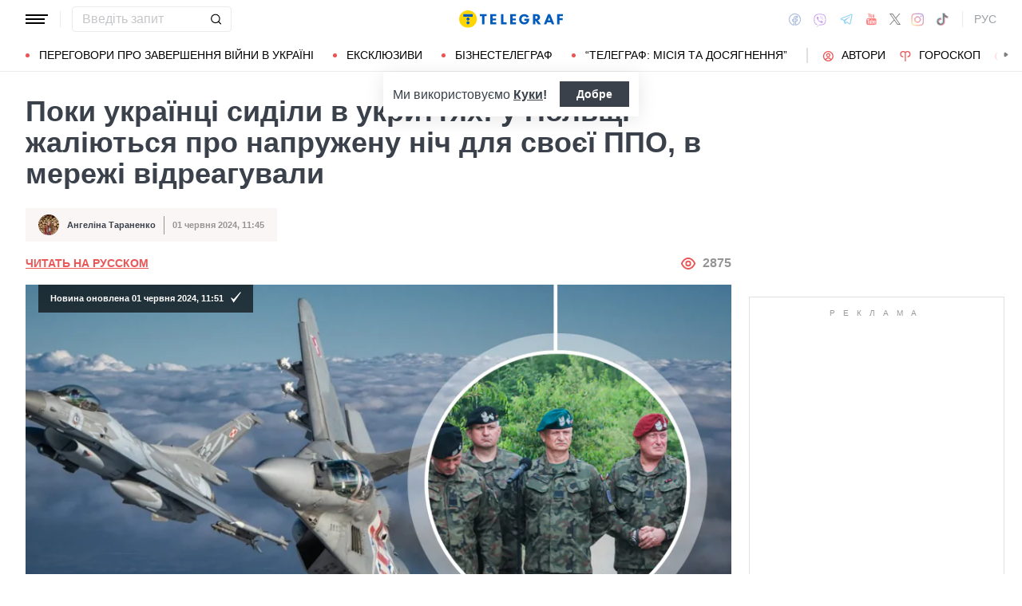

--- FILE ---
content_type: text/html; charset=UTF-8
request_url: https://war.telegraf.com.ua/ukr/war-in-ukraine/2024-06-01/5855365-doki-ukraintsi-sidili-v-ukrittyakh-u-polshchi-zhaliyutsya-pro-napruzhenu-nich-dlya-svoei-ppo-v-merezhi-vidreaguvali
body_size: 42222
content:
<!DOCTYPE html>
<html class="no-js" lang="uk">
<head>
    <meta charset="utf-8">
    <meta http-equiv="x-ua-compatible" content="ie=edge">

    <link rel="apple-touch-icon" sizes="180x180" href="/apple-touch-icon.png?v=2">
<link rel="icon" type="image/png" sizes="32x32" href="/favicon-32x32.png?v=2">
<link rel="icon" type="image/png" sizes="16x16" href="/favicon-16x16.png?v=2">
<link rel="manifest" href="/site.webmanifest?v=4">
<link rel="mask-icon" href="/safari-pinned-tab.svg?v=2" color="#ff0000">
<meta name="msapplication-TileColor" content="#ff0000">
<meta name="theme-color" content="#ffffff">

    <title>Обстріл України сьогодні - Польща підняла авіацію та напружила ППО, реакція мережі - Телеграф</title>
<link rel="canonical" href="https://war.telegraf.com.ua/ukr/war-in-ukraine/2024-06-01/5855365-doki-ukraintsi-sidili-v-ukrittyakh-u-polshchi-zhaliyutsya-pro-napruzhenu-nich-dlya-svoei-ppo-v-merezhi-vidreaguvali">
<meta name="description" content="У Польщі розповіли про важу та напружену ніч через масований обстріл РФ України.">
<link rel="alternate" hreflang="ru" href="https://war.telegraf.com.ua/war-in-ukraine/2024-06-01/5855365-doki-ukraintsi-sidili-v-ukrittyakh-u-polshchi-zhaliyutsya-pro-napruzhenu-nich-dlya-svoei-ppo-v-merezhi-vidreaguvali">
<link rel="alternate" hreflang="x-default" href="https://war.telegraf.com.ua/ukr/war-in-ukraine/2024-06-01/5855365-doki-ukraintsi-sidili-v-ukrittyakh-u-polshchi-zhaliyutsya-pro-napruzhenu-nich-dlya-svoei-ppo-v-merezhi-vidreaguvali">
<link rel="alternate" hreflang="uk" href="https://war.telegraf.com.ua/ukr/war-in-ukraine/2024-06-01/5855365-doki-ukraintsi-sidili-v-ukrittyakh-u-polshchi-zhaliyutsya-pro-napruzhenu-nich-dlya-svoei-ppo-v-merezhi-vidreaguvali">
<meta name="Author" content="Ангеліна Тараненко">
<meta name="robots" content="index, follow, max-image-preview:large">
<meta property="og:type" content="article">
<meta property="og:site_name" content="Телеграф">
<meta property="og:title" content="Поки українці сиділи в укриттях: у Польщі жаліються про напружену ніч для своєї ППО, в мережі відреагували">
<meta property="og:description" content="Перепросили у жителів за підвищений рівень шуму">
<meta property="og:image" content="https://telegraf.com.ua/static/storage/thumbs/1200x630/9/69/4717b9c7-5e784bdc06152dd8a61ba27a022dd699.png?v=0677_1">
<meta property="og:image:width" content="1200">
<meta property="og:image:height" content="630">
<meta property="og:image:type" content="image/png">
<meta property="og:published_time" content="2024-06-01T11:45:20+03:00">
<meta property="og:modified_time" content="2024-06-01T11:51:30+03:00">
<meta property="og:url" content="https://war.telegraf.com.ua/ukr/war-in-ukraine/2024-06-01/5855365-doki-ukraintsi-sidili-v-ukrittyakh-u-polshchi-zhaliyutsya-pro-napruzhenu-nich-dlya-svoei-ppo-v-merezhi-vidreaguvali">
<meta property="og:section" content="War Телеграф">
<meta property="og:tag" content="ППО">
<meta property="og:author:first_name" content="Ангеліна">
<meta property="og:author:last_name" content="Тараненко">
<meta name="twitter:card" content="summary">
<meta name="twitter:site" content="@telegrafcomua">
<meta name="twitter:creator" content="@telegrafcomua">
<meta name="twitter:title" content="Поки українці сиділи в укриттях: у Польщі жаліються про напружену ніч для своєї ППО, в мережі відреагували">
<meta name="twitter:description" content="Перепросили у жителів за підвищений рівень шуму">
<meta name="twitter:image" content="https://telegraf.com.ua/static/storage/thumbs/1200x630/9/69/4717b9c7-5e784bdc06152dd8a61ba27a022dd699.png?v=0677_1">

            <link rel="amphtml" href="https://war.telegraf.com.ua/ukr/war-in-ukraine/2024-06-01/5855365-doki-ukraintsi-sidili-v-ukrittyakh-u-polshchi-zhaliyutsya-pro-napruzhenu-nich-dlya-svoei-ppo-v-merezhi-vidreaguvali/amp">
    
            <link rel="preload" href="https://war.telegraf.com.ua/static/build/img/svg/logo-ukraine.ee7ceea026.svg" as="image">
    
            <link rel="preload"
              href="https://war.telegraf.com.ua/static/build/fonts/alegreya/Alegreya-Italic.2c2405f459.woff2"
              as="font"
              crossorigin>
        <link rel="preload"
              href="https://war.telegraf.com.ua/static/build/fonts/alegreya/Alegreya-Bold.7ba0647b0e.woff2"
              as="font"
              crossorigin>
    
    <meta name="viewport" content="width=device-width, initial-scale=1, viewport-fit=cover">

            <style>.l-layout__main{margin-bottom:32px}.c-card-partner__preview{display:none}@supports  not (font-size:clamp(1rem,1vw,2rem)){.c-post__title{font-size:2.2rem}}*,:after,:before{-webkit-box-sizing:border-box;box-sizing:border-box}body{margin:0;font-family:Arial,sans-serif;font-size:1.6rem;font-weight:400;line-height:1.4;color:#3a414a;background-color:#fff;-webkit-text-size-adjust:100%}h1,h2,h3{margin-top:0;margin-bottom:0;font-weight:700;line-height:1.2}h1{font-size:4.2rem}h2{font-size:3.6rem}h3{font-size:3rem}p{margin-top:0;margin-bottom:20px}ol,ul{padding-left:2rem}dl,ol,ul{margin-top:0;margin-bottom:1rem}ul ul{margin-bottom:0}dt{font-weight:700}dd{margin-bottom:.5rem;margin-left:0}a{color:#eb5757;text-decoration:underline}figure{margin:0 0 1rem}img{vertical-align:middle}button{border-radius:0}button,input{margin:0;font-family:inherit;font-size:inherit;line-height:inherit}button{text-transform:none}[type=button],[type=submit],button{-webkit-appearance:button}::-moz-focus-inner{padding:0;border-style:none}::-webkit-datetime-edit-day-field,::-webkit-datetime-edit-fields-wrapper,::-webkit-datetime-edit-hour-field,::-webkit-datetime-edit-minute,::-webkit-datetime-edit-month-field,::-webkit-datetime-edit-text,::-webkit-datetime-edit-year-field{padding:0}::-webkit-inner-spin-button{height:auto}::-webkit-search-decoration{-webkit-appearance:none}::-webkit-color-swatch-wrapper{padding:0}::file-selector-button{font:inherit}::-webkit-file-upload-button{font:inherit;-webkit-appearance:button}[hidden]{display:none!important}:root{--swiper-theme-color:#007aff}.swiper-container{margin-left:auto;margin-right:auto;position:relative;overflow:hidden;list-style:none;padding:0;z-index:1}.swiper-wrapper{position:relative;width:100%;height:100%;z-index:1;display:-webkit-box;display:-ms-flexbox;display:flex;-webkit-box-sizing:content-box;box-sizing:content-box}.swiper-wrapper{-webkit-transform:translateZ(0);transform:translateZ(0)}.swiper-slide{-ms-flex-negative:0;flex-shrink:0;width:100%;height:100%;position:relative}:root{--swiper-navigation-size:44px}.swiper-pagination{position:absolute;text-align:center;-webkit-transform:translateZ(0);transform:translateZ(0);z-index:10}.modal{position:fixed;top:0;left:0;right:0;bottom:0;z-index:1060;display:none;overflow:hidden;outline:0}.modal-dialog{position:relative;width:auto;margin:16px}.modal.fade .modal-dialog{-webkit-transform:translateY(-50px);transform:translateY(-50px)}.modal-content{position:relative;width:100%;background-color:#fff;background-clip:padding-box;outline:0}@media (min-width:576px){.modal-dialog{max-width:500px;margin:16px auto}}.fade:not(.show){opacity:0}.c-post__preview-caption{margin-top:12px;padding-bottom:8px;position:relative;line-height:1.2;font-size:1.8rem;color:rgba(58,65,74,.8)}.c-post__preview-caption:after{content:"";display:block;height:1px;width:200px;max-width:50%;position:absolute;left:0;bottom:0;background-color:#eb5757}.c-post__preview-caption a{font-size:inherit;color:inherit;-webkit-text-decoration:underline #d4d3d4;text-decoration:underline #d4d3d4;text-underline-offset:4px}.c-post__content{max-width:700px;margin-left:auto;margin-right:auto}.i-after:after,.i-before:before{content:"";display:inline-block;background-repeat:no-repeat;background-position:50%;background-size:contain;vertical-align:middle}.i-author:before{width:14px;height:14px}.i-economy:before{width:14px;height:14px}.i-photo:before{width:14px;height:14px}.i-video:before{width:14px;height:14px}.i-horoscope:before{width:14px;height:14px}.i-anecdote:before{width:14px;height:14px}.c-btn{display:-webkit-inline-box;display:-ms-inline-flexbox;display:inline-flex;-webkit-box-align:center;-ms-flex-align:center;align-items:center;-webkit-box-pack:center;-ms-flex-pack:center;justify-content:center;height:40px;padding:11px 25px;line-height:1;vertical-align:middle;background-color:transparent;border:1px solid transparent;font-weight:600;font-size:1.6rem;color:#3a414a;text-align:center;text-decoration:none}.c-btn--primary{border-color:#eb5757}.c-btn--lg{height:56px}.c-tabs{display:-webkit-box;display:-ms-flexbox;display:flex;-webkit-box-align:center;-ms-flex-align:center;align-items:center}.c-tabs__item{-webkit-box-flex:1;-ms-flex:1 0 33.3334%;flex:1 0 33.3334%}.c-tabs__item:last-child .c-tabs__button{border-right-color:#fbf6f6}.c-tabs__button{width:100%;padding:12px;font-weight:700;font-size:1.2rem;text-transform:uppercase;color:#959595;line-height:1.5;background-color:#fbf6f6;border:none;border-right:1px solid #ebebeb;text-align:center;text-decoration:none;display:block}.c-tabs__button.active{background-color:#eb5757;border-right-color:#eb5757;color:#fff}.c-badge{display:inline-block;padding:10px 13px;background-color:#eb5757;border-radius:.25rem;color:#fff;text-transform:uppercase;font-size:1.1rem;font-weight:700;text-decoration:none;line-height:1.1}.c-link-arrow{color:#3a414a;font-weight:700;text-decoration:none}.c-link-arrow:after{margin-left:7px;width:28px;height:10px;-webkit-filter:brightness(0);filter:brightness(0)}.c-r{text-align:center}.c-share__btn{display:-webkit-box;display:-ms-flexbox;display:flex;-webkit-box-align:center;-ms-flex-align:center;align-items:center;-webkit-box-pack:justify;-ms-flex-pack:justify;justify-content:space-between;width:100%;height:56px;padding:5px 30px;background:0 0;border:1px solid #ebebeb;border-radius:4px;font-family:Arial,sans-serif;font-size:1.6rem;font-weight:600;text-align:left}.c-share__btn:after{width:18px;height:18px}@media (min-width:768px){.c-share__btn{display:none}.c-share__link-title{display:none}}.tgr-ads{display:-webkit-box;display:-ms-flexbox;display:flex;-webkit-box-pack:center;-ms-flex-pack:center;justify-content:center;-webkit-box-orient:vertical;-webkit-box-direction:normal;-ms-flex-direction:column;flex-direction:column;-webkit-box-align:center;-ms-flex-align:center;align-items:center}.l-container{width:100%;max-width:1440px;margin-left:auto;margin-right:auto;padding-left:max(16px,env(safe-area-inset-left));padding-right:max(16px,env(safe-area-inset-right))}.l-layout__main,.l-layout__sidebar{margin-bottom:32px}.l-layout__sidebar:last-child{margin-bottom:0}@media (min-width:992px){.l-layout{display:-webkit-box;display:-ms-flexbox;display:flex;margin-left:-16px;margin-right:-16px}.l-layout__main,.l-layout__sidebar{padding:0 16px;margin-bottom:0}.l-layout__sidebar{width:332px;-ms-flex-negative:0;flex-shrink:0}.l-layout__main{-webkit-box-flex:1;-ms-flex-positive:1;flex-grow:1;min-width:0}.l-layout__main{-webkit-box-ordinal-group:1;-ms-flex-order:0;order:0}}@media (min-width:1200px){.l-container{padding-left:max(32px,env(safe-area-inset-left));padding-right:max(32px,env(safe-area-inset-right))}}*,:after,:before{scroll-margin:88px}html{font-size:10px;scroll-behavior:smooth}body{padding-top:112px;min-height:100vh;display:-webkit-box;display:-ms-flexbox;display:flex;-webkit-box-orient:vertical;-webkit-box-direction:normal;-ms-flex-direction:column;flex-direction:column;fill:#3a414a;-webkit-font-smoothing:antialiased;-moz-osx-font-smoothing:grayscale}main{-webkit-box-flex:1;-ms-flex-positive:1;flex-grow:1}img{max-width:100%;height:auto}button{color:#000}ul{padding-left:0;list-style:none}dd,dl,ul{margin-bottom:0}.o-block{margin-bottom:32px}.o-arrow{display:none}.o-adds{position:relative;width:100%;margin-inline:auto}.o-adds:before{content:attr(data-text);width:100%;position:absolute;top:-20px;text-align:center;color:#999;font-weight:400;font-size:10px;letter-spacing:10px;margin:1px 0 7px;line-height:1.35;text-transform:uppercase}.o-adds:after{content:"";position:absolute;z-index:-1;top:50%;left:50%;-webkit-transform:translate(-50%,calc(-50% - 10px));transform:translate(-50%,calc(-50% - 10px));height:calc(100% + 46px);width:calc(100% + 32px);max-width:calc(100vw - 16px);border:1px solid #e2e2e2}.o-adds--slim:after{width:calc(100% + 20px)}.c-banner{--logo-width:130px;position:fixed;top:0;left:0;right:0;-ms-flex-negative:0;flex-shrink:0;z-index:10}.c-banner__main,.c-banner__menu{background-color:#fff}.c-banner__main{position:relative;border-bottom:1px solid #fff;z-index:2}.c-banner__menu{border-bottom:1px solid #ebebeb}.c-banner__menu-inner{position:relative}.c-banner__inner{position:relative;-webkit-box-pack:justify;-ms-flex-pack:justify;justify-content:space-between;height:48px}.c-banner__inner,.c-banner__left,.c-banner__right{display:-webkit-box;display:-ms-flexbox;display:flex;-webkit-box-align:center;-ms-flex-align:center;align-items:center}.c-banner__left{width:calc(50% + var(--logo-width)/ 2);position:relative;margin-right:32px;padding-right:calc(var(--logo-width) + 32px)}.c-banner__burger{display:-webkit-box;display:-ms-flexbox;display:flex;padding:11px 3px;margin:0 -3px;-webkit-box-orient:vertical;-webkit-box-direction:normal;-ms-flex-direction:column;flex-direction:column;background:0 0;border:none}.c-banner__burger span,.c-banner__burger:after,.c-banner__burger:before{display:block;margin-bottom:3px;height:2px;background-color:currentColor}.c-banner__burger:after,.c-banner__burger:before{content:"";width:24px}.c-banner__burger:after{margin-bottom:0}.c-banner__burger span{width:28px;-webkit-box-ordinal-group:0;-ms-flex-order:-1;order:-1;-webkit-transform-origin:center;transform-origin:center}.c-banner__social{display:none}.c-banner__search{width:100%}.c-banner__logo{width:var(--logo-width);height:100%;margin:0}.c-banner__logo{display:-webkit-box;display:-ms-flexbox;display:flex;-webkit-box-align:center;-ms-flex-align:center;align-items:center;-webkit-box-pack:center;-ms-flex-pack:center;justify-content:center;position:absolute;top:0;right:0}.c-banner__language{position:relative}.c-banner__language-current{text-transform:uppercase;font-size:1.4rem;font-weight:500;color:rgba(58,65,74,.5);text-decoration:none}.c-banner__nav{margin-left:min(-16px,calc(env(safe-area-inset-left)*-1));margin-right:min(-16px,calc(env(safe-area-inset-right)*-1));padding-left:max(16px,env(safe-area-inset-left));padding-right:max(16px,env(safe-area-inset-right));overflow:visible;overflow-x:clip}.c-banner__nav-list{height:40px;-webkit-box-align:center;-ms-flex-align:center;align-items:center}.c-banner__nav-item{height:auto;width:auto;padding-left:24px;-ms-flex-negative:0;flex-shrink:0;font-size:1.4rem;text-transform:uppercase}.c-banner__nav-item--divider{padding-right:24px;border-right:2px solid #dfdfdf}.c-banner__nav-item--divider~.c-banner__nav-item{padding-left:18px}.c-banner__nav-item:first-child{padding-left:0}.c-banner__nav-link{color:#000;text-decoration:none}.c-banner__nav-link--icon{position:relative;padding-left:24px}.c-banner__nav-link--icon:before{position:absolute;top:2px;left:0}.c-banner__nav-link--bullets{padding-left:17px;position:relative}.c-banner__nav-link--bullets:before{content:"";display:block;width:5px;height:5px;margin-top:-2px;position:absolute;top:50%;left:0;border-radius:50%;background-color:#eb5757}.c-banner .dropdown-menu{display:none;padding:15px;border-radius:4px;background-color:#fff;border:1px solid #ebebeb}.c-banner__search{position:relative}.c-banner__search-input{width:100%;padding:6px 30px 6px 12px;border:1px solid #ebebeb;border-radius:4px;font-size:1.6rem;line-height:1.8rem;outline:0;background-clip:padding-box}.c-banner__search-input::-webkit-input-placeholder{color:#3a414a;opacity:.3}.c-banner__search-input::-moz-placeholder{color:#3a414a;opacity:.3}.c-banner__search-input:-ms-input-placeholder{color:#3a414a;opacity:.3}.c-banner__search-input::-ms-input-placeholder{color:#3a414a;opacity:.3}.c-banner__search-submit{display:-webkit-box;display:-ms-flexbox;display:flex;position:absolute;top:0;bottom:0;right:0;width:40px;-webkit-box-align:center;-ms-flex-align:center;align-items:center;-webkit-box-pack:center;-ms-flex-pack:center;justify-content:center;padding:0;background:0 0;border:none;-webkit-filter:brightness(0);filter:brightness(0)}.c-banner__search-submit:before{width:14px;height:14px}@media (max-width:767.98px){.c-banner__left .c-banner__search,.c-banner__tags{display:none}}@media (min-width:768px){body{padding-top:120px}.c-banner__language,.c-banner__left .c-banner__search{margin-left:30px}.c-banner__language:before,.c-banner__left .c-banner__search:before{content:"";display:block;height:20px;width:1px;position:absolute;top:50%;left:-15px;background-color:#ebebeb;-webkit-transform:translateY(-50%);transform:translateY(-50%)}.c-banner__search{width:200px}.c-banner__social{display:-webkit-box;display:-ms-flexbox;display:flex;-webkit-box-align:center;-ms-flex-align:center;align-items:center;margin:0 -6px}.c-banner__social-link{display:-webkit-box;display:-ms-flexbox;display:flex;padding:6px;opacity:.5}.c-banner__social-link--fb:before{width:17px;height:18px}.c-banner__social-link--vb:before{margin-top:2px;width:22px;height:23px}.c-banner__social-link--tg:before{width:20px;height:18px}.c-banner__social-link--yt:before{width:19px;height:20px}.c-banner__social-link--tw:before{width:16px;height:14px}.c-banner__social-link--in:before{width:17px;height:18px}.c-banner__tags{position:absolute;top:0;left:0;right:0;margin-left:min(-16px,calc(env(safe-area-inset-left)*-1));margin-right:min(-16px,calc(env(safe-area-inset-right)*-1));padding-left:max(16px,env(safe-area-inset-left));padding-right:max(16px,env(safe-area-inset-right));background-color:#fff;-webkit-transform:translateY(-100%);transform:translateY(-100%)}.c-banner__tags-list{height:40px;-webkit-box-align:center;-ms-flex-align:center;align-items:center}.c-banner__tags-item{height:auto;width:auto;-ms-flex-negative:0;flex-shrink:0;font-size:1.2rem;font-weight:700;color:rgba(58,65,74,.5)}.c-banner__tags-item:not(:last-child){margin-right:5px}.c-banner__tags-item:first-child{margin-right:25px}.c-banner__tags-link{padding:7px 12px;color:#4d5563;text-decoration:none;background-color:#ebebeb}.c-banner__main:after{content:"";display:block;position:absolute;left:0;bottom:-1px;height:2px;width:var(--progress,0);background-color:#eb5757}}@media (min-width:1200px){.c-banner__nav,.c-banner__tags{margin-left:min(-32px,calc(env(safe-area-inset-left)*-1));margin-right:min(-32px,calc(env(safe-area-inset-right)*-1));padding-left:max(32px,env(safe-area-inset-left));padding-right:max(32px,env(safe-area-inset-right))}}@media (any-hover:hover){.c-dropdown__trigger{position:relative;padding-right:20px}.c-dropdown__trigger:before{content:"";position:absolute;top:50%;translate:0 -50%;height:40px;width:100%}.c-dropdown__trigger:after{content:"";position:absolute;top:50%;right:0;display:block;width:8px;height:8px;margin-left:2px;border-right:2px solid #eb5757;border-bottom:2px solid #eb5757;translate:0 -80%;rotate:45deg}.c-dropdown__trigger.c-banner__nav-item--divider{padding-right:30px}.c-dropdown__trigger.c-banner__nav-item--divider:after{right:10px}}.c-dropdown__body{position:absolute;top:30px;left:-16px;width:224px;padding-block:10px 20px;background-color:#fff;border:1px solid #ebebeb;opacity:0;visibility:hidden}@media (min-width:1200px){.c-dropdown__body{left:-32px}}.c-dropdown__item{margin-right:-1px}.c-dropdown__sub-list{position:absolute;z-index:-1;top:-1px;left:100%;width:224px;height:100%;opacity:0;visibility:hidden;translate:-100%}.c-dropdown__sub-body{padding-block:10px;background-color:#fff;border:1px solid #ebebeb}.c-dropdown__link{display:block;text-transform:uppercase;text-decoration:none;font-size:14px;color:#000;text-align:left;padding:6px 40px}.c-dropdown__link--arrow{position:relative}.c-dropdown__link--arrow:after{content:"";position:absolute;top:50%;right:20px;display:block;width:8px;height:8px;margin-left:2px;border-right:2px solid #eb5757;border-bottom:2px solid #eb5757;translate:0 -50%;rotate:-45deg}.c-dropdown__link--arrow:before{content:"";display:block;width:50px;height:500%;position:absolute;top:50%;right:0;translate:0 -50%;display:none;z-index:1;-webkit-clip-path:polygon(100% 0,100% 100%,0 50%);clip-path:polygon(100% 0,100% 100%,0 50%)}.o-card,.o-card__preview{position:relative}.o-card__preview{display:block;overflow:hidden}.o-card__preview:before{content:"";display:block}.o-card__preview img{position:absolute;top:0;left:0;width:100%;height:100%;-o-object-fit:cover;object-fit:cover}.o-card__link{display:block;text-decoration:none;color:#3a414a}.o-card__link:before{content:"";display:block;position:absolute;top:0;left:0;right:0;bottom:0;z-index:1}.o-card__category{position:relative;color:#eb5757;font-size:1.1rem;font-weight:700;z-index:2}.o-card__category-item,.o-card__category-list{display:-webkit-box;display:-ms-flexbox;display:flex;-webkit-box-align:center;-ms-flex-align:center;align-items:center}.o-card__category-link{color:inherit;text-transform:uppercase;text-decoration:none}.o-card__badge{position:relative;margin-bottom:12px;z-index:2}.o-card__date{display:block;font-size:1.2rem;color:#959595;font-weight:700}.o-card__authors{display:-webkit-box;display:-ms-flexbox;display:flex;-webkit-box-align:center;-ms-flex-align:center;align-items:center;-webkit-box-pack:end;-ms-flex-pack:end;justify-content:flex-end;max-width:100%}.o-card__authors-item{min-width:80px}.o-card__authors-item:not(:last-child){margin-right:10px}.o-card__author{position:relative;display:-webkit-box;display:-ms-flexbox;display:flex;-webkit-box-align:center;-ms-flex-align:center;align-items:center;text-transform:uppercase;text-decoration:none;font-size:1.1rem;font-weight:700;color:#959595;z-index:2}.o-card__author-name{text-overflow:ellipsis;overflow:hidden;white-space:nowrap}.o-card__author-photo{position:relative;display:block;width:24px;height:24px;border-radius:50%;margin-left:7px;-ms-flex-negative:0;flex-shrink:0;overflow:hidden}.o-card__list{margin-top:16px}.o-card__list-item:not(:last-child){margin-bottom:16px}.o-card__list-link{display:block;padding-left:10px;position:relative;font-size:1.5rem;line-height:1.3;color:#3a414a;text-decoration:none;z-index:2}.o-card__list-link:before{content:"";display:block;position:absolute;top:-1px;left:0;bottom:0;width:2px;background-color:#eb5757}@media (min-width:1340px){body{padding-top:128px}.o-card__list-link{font-size:1.6rem}}.o-card__description p{margin-bottom:0}.o-card__footer{width:100%;display:-webkit-box;display:-ms-flexbox;display:flex;-ms-flex-wrap:wrap;flex-wrap:wrap;-webkit-box-align:center;-ms-flex-align:center;align-items:center;margin-top:4px}.o-card__footer-authors{margin-top:8px;margin-right:16px}.o-card__footer-date{margin-top:8px;margin-left:auto}.c-card-extend__preview{margin-bottom:12px}.c-card-extend__preview:before{padding-bottom:56.25%}.c-card-thumb{display:-webkit-box;display:-ms-flexbox;display:flex;-webkit-box-align:start;-ms-flex-align:start;align-items:flex-start;-ms-flex-wrap:wrap;flex-wrap:wrap}.c-card-thumb__preview{width:105px;-ms-flex-negative:0;flex-shrink:0;margin-right:16px}.c-card-thumb__preview:before{padding-bottom:56.25%}.c-card-thumb__title{width:calc(100% - 121px);font-size:1.7rem;font-weight:400;line-height:1.2}.c-card-thumb__link{color:#3a414a;display:-webkit-box;-webkit-line-clamp:3;-webkit-box-orient:vertical;overflow:hidden}.c-card-thumb__info{width:100%;position:relative;display:-webkit-box;display:-ms-flexbox;display:flex;-webkit-box-align:center;-ms-flex-align:center;align-items:center;margin-bottom:8px;z-index:2}.c-card-thumb__date{margin-right:16px;-ms-flex-negative:0;flex-shrink:0}.c-card-feed{position:relative;padding-left:50px}.c-card-feed__date{position:absolute;top:2px;left:0;width:40px}.c-card-feed__preview{display:none}.c-card-feed__title{line-height:1.2;font-size:1.7rem;font-weight:400}.c-card-feed--bold .c-card-feed__title,.c-card-feed--primary .c-card-feed__title{font-weight:700}.c-card-feed--primary .c-card-feed__link{color:#eb5757}@media (min-width:576px){.c-card-feed{display:-webkit-box;display:-ms-flexbox;display:flex;-webkit-box-align:start;-ms-flex-align:start;align-items:flex-start;-ms-flex-wrap:wrap;flex-wrap:wrap;padding-left:0}.c-card-feed__date{position:static;width:100%;margin-bottom:8px}.c-card-feed__preview{display:block;width:228px;margin-right:12px}.c-card-feed__preview:before{padding-bottom:51.428%}.c-card-feed__preview~.c-card-feed__title{width:calc(100% - 240px)}.c-card-feed__list{width:100%;padding-left:16px}}@media (min-width:992px){.c-feed--sidebar .c-card-feed{-webkit-box-orient:vertical;-webkit-box-direction:normal;-ms-flex-direction:column;flex-direction:column;-ms-flex-wrap:nowrap;flex-wrap:nowrap}.c-feed--sidebar .c-card-feed__preview,.c-feed--sidebar .c-card-feed__title{width:100%}.c-feed--sidebar .c-card-feed__list,.c-feed--sidebar .c-card-feed__preview{-webkit-box-ordinal-group:2;-ms-flex-order:1;order:1}.c-feed--sidebar .c-card-feed__preview{margin-right:0;margin-top:12px}}@media (min-width:1340px){.c-card-feed__title{font-size:1.8rem}}.c-card-extend__preview{max-height:180px}.c-card-extend__title{font-size:2.2rem;font-weight:700;line-height:1.1}.c-card-extend__description{margin-top:12px;line-height:1.3;font-size:1.5rem}@media (min-width:768px){.c-card-partner__category{display:none}}.c-slider__thumbs:not(.swiper-container-initialized) .swiper-slide:first-child{display:none}.c-slider__thumbs .swiper-slide{height:auto;margin-top:16px}@media (min-width:640px){.c-slider__thumbs .swiper-slide{width:50%;padding:0 8px}}.c-feed__main{position:relative;padding-top:50px}.c-feed__tabs{position:sticky;top:88px;-ms-flex-negative:0;flex-shrink:0;margin-left:min(-16px,calc(env(safe-area-inset-left)*-1));margin-right:min(-16px,calc(env(safe-area-inset-right)*-1))}.c-feed__tabs:before{content:"";display:block;bottom:100%;height:16px;background-color:#fff}.c-feed__sticky,.c-feed__tabs:before{position:absolute;left:0;right:0}.c-feed__sticky{top:0;height:var(--tab,90%);z-index:3}.c-feed__scroll:after,.c-feed__scroll:before{content:"";display:block;height:10px}.c-feed__link{-ms-flex-negative:0;flex-shrink:0}.c-feed__link,.c-feed__list-item:not(:last-child){margin-bottom:16px}.c-feed__list--lg .c-feed__list-item:not(:last-child){padding-bottom:24px;border-bottom:1px solid #ebebeb}.c-feed__list--lg .c-feed__list-item:not(:last-child):not(:last-child){margin-bottom:24px}.c-feed__list--border .c-feed__list-item{padding-bottom:24px;border-bottom:1px solid #ebebeb}.c-feed__list--border .c-feed__list-item:not(:last-child){margin-bottom:12px}.c-feed__footer{margin-top:10px}.c-feed__footer .c-btn{width:100%}.c-feed__footer .c-btn:after{margin-left:10px;width:60px;height:8px}.c-feed__inner{display:none}.c-feed__inner.active{display:block}.c-feed--mobile .c-feed__list-item:nth-child(n+6){display:none}.c-feed{max-width:600px;margin-left:auto;margin-right:auto}@media (min-width:576px){.c-feed__tabs{margin-left:0;margin-right:0}}@media (min-width:992px){.c-feed--scroll{display:-webkit-box;display:-ms-flexbox;display:flex}.c-feed--scroll .c-feed__footer,.c-feed--scroll .c-feed__main{position:relative;width:100%}.c-feed--scroll .c-feed__footer:before,.c-feed--scroll .c-feed__main:before{content:"";display:block;height:10px;position:absolute;left:0;right:0;z-index:2}.c-feed--scroll .c-feed__main:before{top:50px;background-image:-webkit-gradient(linear,left top,left bottom,from(#fff),to(hsla(0,0%,100%,0)));background-image:linear-gradient(180deg,#fff,hsla(0,0%,100%,0))}.c-feed--scroll .c-feed__inner{position:absolute;top:50px;left:0;right:-10px;bottom:0}.c-feed--scroll .c-feed__scroll{position:relative;padding-right:10px;max-height:calc(100% - 72px);overflow:hidden}.c-feed--scroll .c-feed__footer{position:relative;padding-right:10px}.c-feed--scroll .c-feed__footer:before{bottom:calc(100% + 10px);right:10px;background-image:-webkit-gradient(linear,left top,left bottom,from(hsla(0,0%,100%,0)),to(#fff));background-image:linear-gradient(180deg,hsla(0,0%,100%,0),#fff)}.c-feed--sticky{position:sticky;top:88px;height:calc(100vh - 98px)}.c-feed--mobile .c-feed__list-item:nth-child(n+6){display:list-item}}.c-weather__btn{padding:0;background:0 0;border:none;color:#000}.c-weather__city{text-transform:uppercase}.c-weather__city:after{width:8px;height:6px;margin:-2px 8px 0 5px;-webkit-filter:brightness(0);filter:brightness(0);will-change:transform}.c-menu .modal-dialog{margin:0;height:100%;width:300px;max-width:100%}.c-menu .modal-content{height:100%;background-color:#1f2834;color:#fff}.c-menu.fade .modal-dialog{-webkit-transform:translateX(-100%);transform:translateX(-100%)}.c-menu__title{display:none}.c-menu__close,.c-menu__search-submit{display:-webkit-box;display:-ms-flexbox;display:flex;-webkit-box-align:center;-ms-flex-align:center;align-items:center;-webkit-box-pack:center;-ms-flex-pack:center;justify-content:center;padding:0;background:0 0;opacity:.3}.c-menu__close{-ms-flex-negative:0;flex-shrink:0;width:44px;height:44px;border:1px solid #fff;border-radius:4px}.c-menu__close:before{width:16px;height:16px}.c-menu__search{display:-webkit-box;display:-ms-flexbox;display:flex;-webkit-box-align:center;-ms-flex-align:center;align-items:center;-ms-flex-negative:0;flex-shrink:0;padding:10px 10px 10px max(10px,env(safe-area-inset-left));height:64px;border-bottom:1px solid hsla(0,0%,100%,.3)}.c-menu__search-form{position:relative;-webkit-box-flex:1;-ms-flex-positive:1;flex-grow:1;margin-right:10px}.c-menu__search-input{width:100%;padding:5px 40px 5px 16px;height:44px;background:0 0;border:1px solid hsla(0,0%,100%,.3);border-radius:4px;color:#fff;outline:0}.c-menu__search-input::-webkit-input-placeholder{color:#fff;opacity:.3}.c-menu__search-input::-moz-placeholder{color:#fff;opacity:.3}.c-menu__search-input:-ms-input-placeholder{color:#fff;opacity:.3}.c-menu__search-input::-ms-input-placeholder{color:#fff;opacity:.3}.c-menu__search-submit{position:absolute;top:0;right:0;bottom:0;width:44px;border:none}.c-menu__search-submit:before{width:20px;height:20px;-webkit-filter:brightness(0) invert(1);filter:brightness(0) invert(1)}.c-menu__category,.c-menu__list,.c-menu__theme{padding:16px 0;border-top:1px solid hsla(0,0%,100%,.3)}.c-menu__main{position:absolute;top:64px;left:0;right:0;bottom:0;overflow-y:auto}.c-menu__main:after{content:"";display:block;height:32px}.c-menu__nested{position:fixed;top:64px;left:0;bottom:0;width:300px;background-color:#1f2834;overflow-y:auto;-webkit-transform:translateX(-100%);transform:translateX(-100%)}.c-menu__nested:after{content:"";display:block;height:64px}.c-menu__nested-list{font-size:14px;text-transform:uppercase}.c-menu__nested-close{padding-left:max(32px,env(safe-area-inset-left));background:0 0;border:none;font-weight:600;font-size:24px;text-align:left;min-height:64px;padding-right:10px}.c-menu__nested-close:before{margin:-2px 12px 0 0;width:8px;height:14px;-webkit-transform:rotate(180deg);transform:rotate(180deg);opacity:.5}.c-menu__nested-link{padding-left:calc(max(32px,env(safe-area-inset-left)) + 32px);min-height:46px;width:calc(100% - 80px)}.c-menu__nested-close,.c-menu__nested-link{display:-webkit-box;display:-ms-flexbox;display:flex;padding-top:10px;padding-bottom:10px;-webkit-box-align:center;-ms-flex-align:center;align-items:center;color:#fff;text-decoration:none}.c-menu__category-link,.c-menu__list-link,.c-menu__theme-link{display:-webkit-box;display:-ms-flexbox;display:flex;padding-top:10px;padding-bottom:10px;-webkit-box-align:center;-ms-flex-align:center;align-items:center;min-height:46px;color:#fff;text-decoration:none}.c-menu__list{border-top:none;font-size:24px}.c-menu__list-item{display:-webkit-box;display:-ms-flexbox;display:flex}.c-menu__list-link{-webkit-box-flex:1;-ms-flex-positive:1;flex-grow:1;font-weight:600;padding-left:max(32px,env(safe-area-inset-left))}.c-menu__list-expand{display:-webkit-box;display:-ms-flexbox;display:flex;-webkit-box-align:center;-ms-flex-align:center;align-items:center;padding:0 32px;background:0 0;border:none;opacity:.5}.c-menu__list-expand:before{width:8px;height:14px}.c-menu__theme-link,.c-menu__theme-title{padding-right:32px;padding-left:max(32px,env(safe-area-inset-left))}.c-menu__theme-title{line-height:46px;font-weight:700}.c-menu__category-link{position:relative;padding-right:32px;padding-left:calc(max(32px,env(safe-area-inset-left)) + 24px)}.c-menu__category-link:before{position:absolute;top:50%;left:max(32px,env(safe-area-inset-left));-webkit-filter:brightness(0) invert(1);filter:brightness(0) invert(1);opacity:.5;-webkit-transform:translateY(calc(-50% - 1px));transform:translateY(calc(-50% - 1px))}.c-menu__social{display:-webkit-box;display:-ms-flexbox;display:flex;-webkit-box-align:center;-ms-flex-align:center;align-items:center;border-top:1px solid hsla(0,0%,100%,.3);padding-top:20px;padding-left:calc(max(32px,env(safe-area-inset-left)) - 6px)}.c-menu__social-link{display:-webkit-box;display:-ms-flexbox;display:flex;padding:6px;-webkit-filter:brightness(0) invert(1);filter:brightness(0) invert(1);opacity:.5}.c-menu__social-link--fb:before{width:17px;height:18px}.c-menu__social-link--vb:before{margin-top:2px;width:22px;height:23px}.c-menu__social-link--tg:before{width:20px;height:18px}.c-menu__social-link--yt:before{width:19px;height:20px}.c-menu__social-link--tw:before{width:17px;height:15px}.c-menu__social-link--in:before{width:17px;height:18px}@media (min-width:768px){.c-menu{top:90px}.c-menu__social{display:none}.c-menu .modal-dialog{width:320px}.c-menu .modal-content{height:auto;min-height:100%}.c-menu__title{display:-webkit-box;display:-ms-flexbox;display:flex;-webkit-box-align:center;-ms-flex-align:center;align-items:center;height:64px;padding-left:max(32px,env(safe-area-inset-left));padding-right:32px;margin-bottom:16px;border-bottom:1px solid hsla(0,0%,100%,.3);color:#fff;font-weight:600;font-size:1.8rem;text-decoration:none}.c-menu__main:after{padding-bottom:50px}.c-menu__category,.c-menu__search,.c-menu__theme{display:none}.c-menu__list{padding:0}.c-menu__list-link{padding-right:70px}.c-menu__nested{width:320px}}.c-post__header{position:relative;margin-bottom:16px}.c-post__header-info{margin-bottom:16px;display:-webkit-box;display:-ms-flexbox;display:flex;-ms-flex-wrap:wrap;flex-wrap:wrap;gap:10px;font-size:1.1rem;font-weight:700}.c-post__header-badge{padding:10px 15px;margin:-5px 0 20px;display:inline-block;background-color:rgba(0,0,0,.65);color:#fff;font-weight:700;font-size:1.1rem;z-index:1}.c-post__header-badge:after{width:14px;height:14px;margin-top:-4px;margin-left:8px}.c-post__title{margin-bottom:16px;line-height:1.1;font-weight:700}@supports (font-size:clamp(1rem,1vw,2rem)){.c-post__title{font-size:clamp(2.2rem,1.44615rem + 1.79487vw,3.6rem);min-height:0}}@supports  not (font-size:clamp(1rem,1vw,2rem)){.c-post__title{font-size:2.2rem}@media (min-width:420px){.c-post__title{font-size:calc(1.795vw + 1.44615rem)}}@media (min-width:1200px){.c-post__title{font-size:3.6rem}}}.c-post__info{display:-webkit-box;display:-ms-flexbox;display:flex;-webkit-box-align:center;-ms-flex-align:center;align-items:center;max-width:100%;width:-webkit-fit-content;width:-moz-fit-content;width:fit-content;min-height:42px;padding:8px 16px;line-height:1.2;background-color:#fbf6f6}.c-post__info-item{min-width:0}.c-post__info-item:not(:first-of-type){-ms-flex-negative:0;flex-shrink:0}.c-post__author{display:-webkit-box;display:-ms-flexbox;display:flex;-webkit-box-align:center;-ms-flex-align:center;align-items:center}.c-post__author-photo{border-radius:50%;margin-right:10px;width:26px}.c-post__author-photo:before{padding-bottom:100%}.c-post__author-inner{min-width:0;overflow:hidden;text-overflow:ellipsis}.c-post__author-name{white-space:nowrap;text-decoration:none;color:#3a414a}.c-post__author:before{margin-right:8px;-ms-flex-negative:0;flex-shrink:0;width:20px;height:20px}.c-post__text{display:-webkit-box;display:-ms-flexbox;display:flex;-webkit-box-align:center;-ms-flex-align:center;align-items:center;color:#959595}.c-post__text:before{content:"";display:block;width:1px;min-height:23px;-ms-flex-item-align:stretch;-ms-grid-row-align:stretch;align-self:stretch;margin:0 10px;background-color:#959595}.c-post__verify{display:-webkit-box;display:-ms-flexbox;display:flex;width:-webkit-fit-content;width:-moz-fit-content;width:fit-content;padding:8px 16px;min-height:42px;-webkit-box-align:center;-ms-flex-align:center;align-items:center;background-color:#fbf6f6}.c-post__verify-label{display:-webkit-box;display:-ms-flexbox;display:flex;-webkit-box-align:center;-ms-flex-align:center;align-items:center;color:#959595}.c-post__verify-label:before{margin-right:8px;width:20px;height:20px}.c-post__verify-label:after{content:"";display:block;width:1px;min-height:23px;-ms-flex-item-align:stretch;-ms-grid-row-align:stretch;align-self:stretch;margin:0 10px;background-color:#959595}.c-post__preview{margin-bottom:24px}.c-post__preview-inner{margin-left:min(-16px,calc(env(safe-area-inset-left)*-1));margin-right:min(-16px,calc(env(safe-area-inset-right)*-1));position:relative}.c-post__preview-img{display:block}.c-post__preview-img:before{padding-bottom:56.25%}.c-post__preview-badge{padding:10px 15px;display:-webkit-box;display:-ms-flexbox;display:flex;-webkit-box-align:center;-ms-flex-align:center;align-items:center;position:absolute;left:max(16px,env(safe-area-inset-left));top:0;background-color:rgba(0,0,0,.65);color:#fff;font-weight:700;font-size:1.1rem;z-index:1}.c-post__preview-badge:after{width:14px;height:14px;margin-top:-4px;margin-left:8px}.c-post__stats{display:-webkit-box;display:-ms-flexbox;display:flex;-webkit-box-align:center;-ms-flex-align:center;align-items:center;-webkit-box-pack:justify;-ms-flex-pack:justify;justify-content:space-between;text-transform:uppercase;font-weight:700}.c-post__translate{font-size:1.2rem}.c-post__view-value{display:-webkit-box;display:-ms-flexbox;display:flex;-webkit-box-align:center;-ms-flex-align:center;align-items:center;color:#eb5757;font-size:1.4rem;color:#959595}.c-post__view-value:before{margin-right:8px;width:20px;height:16px}@media (min-width:640px){.c-post__info,.c-post__verify{min-height:42px}.c-post__info{max-width:57%}.c-post__verify{max-width:43%;margin-top:0}}@media (min-width:768px){.c-post__title{margin-bottom:24px}.c-post__translate{font-size:1.4rem}.c-post__view-value{font-size:1.6rem}.s-content>p:not(.s-content__lead):first-of-type:first-letter{float:left;margin-top:-.1em;margin-right:.2em;font-size:3.5em;color:#eb5757;line-height:.9}}@media (min-width:992px){.c-post__header{width:calc(100% - 332px)}.c-post__preview-inner{margin:0}.c-post__preview-badge{left:16px}}.s-content{font-size:1.8rem}.s-content h2{margin-top:30px;margin-bottom:20px;font-weight:400}.s-content h2{font-size:1.35em}.s-content a{text-decoration-thickness:1px}.s-content ol{padding-left:0;margin:20px 0}.s-content ol li{position:relative}.s-content ol li:before{display:block;position:absolute;left:0}.s-content ol li:not(:last-child){margin-bottom:8px}.s-content ol{counter-reset:ol;list-style:none}.s-content ol>li{padding-left:28px}.s-content ol>li:before{content:counter(ol) ". ";counter-increment:ol;top:0;left:0;color:#eb5757;font-weight:700}.s-content__lead{font-size:1.1em}.s-content__figure{margin:32px 0}.s-content__gallery .swiper-container:not(.swiper-container-initialized)~.swiper-arrow,.s-content__gallery .swiper-container:not(.swiper-container-initialized)~.swiper-pagination{display:none}.s-content__gallery .swiper-arrow{display:-webkit-box;display:-ms-flexbox;display:flex;-webkit-box-align:center;-ms-flex-align:center;align-items:center;-webkit-box-pack:center;-ms-flex-pack:center;justify-content:center;position:absolute;top:50%;z-index:2;-webkit-filter:brightness(0) invert(1) drop-shadow(0 2px 2px rgba(0,0,0,.3));filter:brightness(0) invert(1) drop-shadow(0 2px 2px rgba(0,0,0,.3));-webkit-transform:translateY(-50%);transform:translateY(-50%)}.s-content__gallery .swiper-arrow:before{width:24px;height:24px}.s-content__gallery .swiper-arrow--prev{left:16px}.s-content__gallery .swiper-arrow--prev:before{-webkit-transform:rotate(180deg);transform:rotate(180deg)}.s-content__gallery .swiper-arrow--next{right:16px}.s-content__gallery .swiper-pagination{padding:5px 10px;position:absolute;top:16px;left:16px;width:auto;bottom:auto;z-index:2;background-color:rgba(0,0,0,.65);font-size:1.1rem;font-weight:700;color:#fff}.s-content__toc{background-color:#f6f6f6;padding:20px}.s-content__toc .s-content__toc-title{margin:0}.s-content__toc .s-content__toc-list{margin-top:8px;margin-bottom:-12px}.s-content__toc .s-content__toc-item{padding-left:0}.s-content__toc .s-content__toc-item:before{display:none}.s-content__toc .s-content__toc-item:not(:last-child){margin-bottom:0;border-bottom:1px solid #e1e1e1}.s-content__toc .s-content__toc-link{text-decoration:none;color:#3a414a;display:-webkit-box;display:-ms-flexbox;display:flex;-webkit-box-align:start;-ms-flex-align:start;align-items:start;gap:10px;padding-block:12px}.s-content__toc .s-content__toc-link:before{content:counter(ol) ".";counter-increment:ol}.s-content>:first-child{margin-top:0}@media (min-width:1340px){.s-content{font-size:2rem}}.sr-only{position:absolute;width:1px;height:1px;padding:0;margin:-1px;clip:rect(0,0,0,0);border:0}.sr-only{overflow:hidden;white-space:nowrap}.u-img{display:block;position:relative;overflow:hidden}.u-img:before{content:"";display:block}.u-img img{position:absolute;top:0;left:0;width:100%;height:100%;-o-object-fit:cover;object-fit:cover}.uh600{height:600px}.uh280{height:280px}@media (max-width:768px){.uh600{height:280px}}.u-custom-scroll{scrollbar-color:#eb5757 transparent;scrollbar-width:thin}.u-custom-scroll::-webkit-scrollbar{width:5px}.u-custom-scroll::-webkit-scrollbar-track{border-radius:100vw;background-color:transparent}.u-custom-scroll::-webkit-scrollbar-thumb{border-radius:100vw;background-color:#eb5757}.d-none{display:none!important}.mt-7{margin-top:32px!important}.mt-9{margin-top:48px!important}.mb-7{margin-bottom:32px!important}.mb-9{margin-bottom:48px!important}@media (min-width:576px){.d-sm-inline{display:inline!important}.d-sm-none{display:none!important}}@media (min-width:1200px){.d-xl-none{display:none!important}}</style>
        <link rel="stylesheet" href="https://war.telegraf.com.ua/static/build/pub/css/app.6c075e5bae.css" media="print" onload="this.media='all'">
    
    <style>
        [hidden] {
            display: none;
        }

        .js-lazy:not([src]) {
            opacity: 0;
        }
    </style>


    <!-- Modernizr script -->
<script>!function (e, n, t) { function r(e, n) { return typeof e === n } function o() { var e, n, t, o, s, i, l; for (var a in S) if (S.hasOwnProperty(a)) { if (e = [], n = S[a], n.name && (e.push(n.name.toLowerCase()), n.options && n.options.aliases && n.options.aliases.length)) for (t = 0; t < n.options.aliases.length; t++)e.push(n.options.aliases[t].toLowerCase()); for (o = r(n.fn, "function") ? n.fn() : n.fn, s = 0; s < e.length; s++)i = e[s], l = i.split("."), 1 === l.length ? Modernizr[l[0]] = o : (!Modernizr[l[0]] || Modernizr[l[0]] instanceof Boolean || (Modernizr[l[0]] = new Boolean(Modernizr[l[0]])), Modernizr[l[0]][l[1]] = o), C.push((o ? "" : "no-") + l.join("-")) } } function s(e) { var n = x.className, t = Modernizr._config.classPrefix || ""; if (b && (n = n.baseVal), Modernizr._config.enableJSClass) { var r = new RegExp("(^|\\s)" + t + "no-js(\\s|$)"); n = n.replace(r, "$1" + t + "js$2") } Modernizr._config.enableClasses && (n += " " + t + e.join(" " + t), b ? x.className.baseVal = n : x.className = n) } function i(e, n) { return !!~("" + e).indexOf(n) } function l() { return "function" != typeof n.createElement ? n.createElement(arguments[0]) : b ? n.createElementNS.call(n, "http://www.w3.org/2000/svg", arguments[0]) : n.createElement.apply(n, arguments) } function a(e) { return e.replace(/([a-z])-([a-z])/g, function (e, n, t) { return n + t.toUpperCase() }).replace(/^-/, "") } function u() { var e = n.body; return e || (e = l(b ? "svg" : "body"), e.fake = !0), e } function f(e, t, r, o) { var s, i, a, f, c = "modernizr", p = l("div"), d = u(); if (parseInt(r, 10)) for (; r--;)a = l("div"), a.id = o ? o[r] : c + (r + 1), p.appendChild(a); return s = l("style"), s.type = "text/css", s.id = "s" + c, (d.fake ? d : p).appendChild(s), d.appendChild(p), s.styleSheet ? s.styleSheet.cssText = e : s.appendChild(n.createTextNode(e)), p.id = c, d.fake && (d.style.background = "", d.style.overflow = "hidden", f = x.style.overflow, x.style.overflow = "hidden", x.appendChild(d)), i = t(p, e), d.fake ? (d.parentNode.removeChild(d), x.style.overflow = f, x.offsetHeight) : p.parentNode.removeChild(p), !!i } function c(e, n) { return function () { return e.apply(n, arguments) } } function p(e, n, t) { var o; for (var s in e) if (e[s] in n) return t === !1 ? e[s] : (o = n[e[s]], r(o, "function") ? c(o, t || n) : o); return !1 } function d(e) { return e.replace(/([A-Z])/g, function (e, n) { return "-" + n.toLowerCase() }).replace(/^ms-/, "-ms-") } function m(n, t, r) { var o; if ("getComputedStyle" in e) { o = getComputedStyle.call(e, n, t); var s = e.console; if (null !== o) r && (o = o.getPropertyValue(r)); else if (s) { var i = s.error ? "error" : "log"; s[i].call(s, "getComputedStyle returning null, its possible modernizr test results are inaccurate") } } else o = !t && n.currentStyle && n.currentStyle[r]; return o } function h(n, r) { var o = n.length; if ("CSS" in e && "supports" in e.CSS) { for (; o--;)if (e.CSS.supports(d(n[o]), r)) return !0; return !1 } if ("CSSSupportsRule" in e) { for (var s = []; o--;)s.push("(" + d(n[o]) + ":" + r + ")"); return s = s.join(" or "), f("@supports (" + s + ") { #modernizr { position: absolute; } }", function (e) { return "absolute" == m(e, null, "position") }) } return t } function v(e, n, o, s) { function u() { c && (delete N.style, delete N.modElem) } if (s = r(s, "undefined") ? !1 : s, !r(o, "undefined")) { var f = h(e, o); if (!r(f, "undefined")) return f } for (var c, p, d, m, v, y = ["modernizr", "tspan", "samp"]; !N.style && y.length;)c = !0, N.modElem = l(y.shift()), N.style = N.modElem.style; for (d = e.length, p = 0; d > p; p++)if (m = e[p], v = N.style[m], i(m, "-") && (m = a(m)), N.style[m] !== t) { if (s || r(o, "undefined")) return u(), "pfx" == n ? m : !0; try { N.style[m] = o } catch (g) { } if (N.style[m] != v) return u(), "pfx" == n ? m : !0 } return u(), !1 } function y(e, n, t, o, s) { var i = e.charAt(0).toUpperCase() + e.slice(1), l = (e + " " + T.join(i + " ") + i).split(" "); return r(n, "string") || r(n, "undefined") ? v(l, n, o, s) : (l = (e + " " + P.join(i + " ") + i).split(" "), p(l, n, t)) } function g(e, n, r) { return y(e, t, t, n, r) } var C = [], S = [], w = { _version: "3.6.0", _config: { classPrefix: "", enableClasses: !0, enableJSClass: !0, usePrefixes: !0 }, _q: [], on: function (e, n) { var t = this; setTimeout(function () { n(t[e]) }, 0) }, addTest: function (e, n, t) { S.push({ name: e, fn: n, options: t }) }, addAsyncTest: function (e) { S.push({ name: null, fn: e }) } }, Modernizr = function () { }; Modernizr.prototype = w, Modernizr = new Modernizr; var _ = w._config.usePrefixes ? " -webkit- -moz- -o- -ms- ".split(" ") : ["", ""]; w._prefixes = _; var x = n.documentElement, b = "svg" === x.nodeName.toLowerCase(), z = "Moz O ms Webkit", P = w._config.usePrefixes ? z.toLowerCase().split(" ") : []; w._domPrefixes = P; var T = w._config.usePrefixes ? z.split(" ") : []; w._cssomPrefixes = T; var E = w.testStyles = f, j = { elem: l("modernizr") }; Modernizr._q.push(function () { delete j.elem }); var N = { style: j.elem.style }; Modernizr._q.unshift(function () { delete N.style }), Modernizr.addTest("touchevents", function () { var t; if ("ontouchstart" in e || e.DocumentTouch && n instanceof DocumentTouch) t = !0; else { var r = ["@media (", _.join("touch-enabled),("), "heartz", ")", "{#modernizr{top:9px;position:absolute}}"].join(""); E(r, function (e) { t = 9 === e.offsetTop }) } return t }); w.testProp = function (e, n, r) { return v([e], t, n, r) }; w.testAllProps = y, w.testAllProps = g, o(), s(C), delete w.addTest, delete w.addAsyncTest; for (var k = 0; k < Modernizr._q.length; k++)Modernizr._q[k](); e.Modernizr = Modernizr }(window, document);</script>

    <script>
        window.App = {"baseUrl":"https:\/\/war.telegraf.com.ua","staticUrl":"https:\/\/telegraf.com.ua\/static\/","cdn":"https:\/\/telegraf.com.ua\/static\/build\/pub\/js\/","csrfToken":null,"lang_prefix":"ukr","articleFromUaUa":false};
    </script>

    <script type="application/ld+json">{"@context":"https://schema.org","@type":"NewsMediaOrganization","name":"\u0422\u0435\u043b\u0435\u0433\u0440\u0430\u0444","legalName":"\u0422\u0435\u043b\u0435\u0433\u0440\u0430\u0444","url":"https://telegraf.com.ua","sameAs":["https://www.facebook.com/ua.telegraf","https://invite.viber.com/?g2=AQAAH%2B7bgM7UuU9Y5Jr56U0WeNHsMhychnyCxl7rQzdj8VX34sC8yxojaWhMFQ%2F3","https://t.me/s/Telegraf_UA_channel","https://www.youtube.com/channel/UC0-dB4QNh4mRSNkhumn2Rtg","https://twitter.com/telegrafcomua","https://www.instagram.com/telegraf.ua","https://www.tiktok.com/@telegraf.com.ua","https://uk.wikipedia.org/wiki/%D0%A2%D0%B5%D0%BB%D0%B5%D0%B3%D1%80%D0%B0%D1%84_(%D1%81%D0%B0%D0%B9%D1%82)"],"logo":{"@type":"ImageObject","url":"https://war.telegraf.com.ua/static/build/img/svg/logo-ukraine.ee7ceea026.svg","width":"500","height":"258"},"foundingDate":"2012","address":{"@type":"PostalAddress","streetAddress":"\u0432\u0443\u043b. \u0423\u043d\u0456\u0432\u0435\u0440\u0441\u0438\u0442\u0435\u0442\u0441\u044c\u043a\u0430 33, \u043e\u0444. 43.","addressLocality":"\u0427\u0435\u0440\u043a\u0430\u0441\u0438","postalCode":"18031","addressCountry":{"@type":"Country","name":"UA"}},"contactPoint":{"@type":"ContactPoint","email":"info@telegraf.com.ua","contactType":"customer support","areaServed":"UA","availableLanguage":["ru-UA","uk-UA"]},"department":{"type":"Organization","name":"War \u0422\u0435\u043b\u0435\u0433\u0440\u0430\u0444","url":"https://war.telegraf.com.ua"}}</script>

    <script type="application/ld+json">{"@context":"https://schema.org","@type":"NewsArticle","mainEntityOfPage":{"@type":"WebPage","@id":"https://war.telegraf.com.ua/ukr/war-in-ukraine/2024-06-01/5855365-doki-ukraintsi-sidili-v-ukrittyakh-u-polshchi-zhaliyutsya-pro-napruzhenu-nich-dlya-svoei-ppo-v-merezhi-vidreaguvali","name":"\u041f\u043e\u043a\u0438 \u0443\u043a\u0440\u0430\u0457\u043d\u0446\u0456 \u0441\u0438\u0434\u0456\u043b\u0438 \u0432 \u0443\u043a\u0440\u0438\u0442\u0442\u044f\u0445: \u0443 \u041f\u043e\u043b\u044c\u0449\u0456 \u0436\u0430\u043b\u0456\u044e\u0442\u044c\u0441\u044f \u043f\u0440\u043e \u043d\u0430\u043f\u0440\u0443\u0436\u0435\u043d\u0443 \u043d\u0456\u0447 \u0434\u043b\u044f \u0441\u0432\u043e\u0454\u0457 \u041f\u041f\u041e, \u0432 \u043c\u0435\u0440\u0435\u0436\u0456 \u0432\u0456\u0434\u0440\u0435\u0430\u0433\u0443\u0432\u0430\u043b\u0438"},"headline":"\u041f\u043e\u043a\u0438 \u0443\u043a\u0440\u0430\u0457\u043d\u0446\u0456 \u0441\u0438\u0434\u0456\u043b\u0438 \u0432 \u0443\u043a\u0440\u0438\u0442\u0442\u044f\u0445: \u0443 \u041f\u043e\u043b\u044c\u0449\u0456 \u0436\u0430\u043b\u0456\u044e\u0442\u044c\u0441\u044f \u043f\u0440\u043e \u043d\u0430\u043f\u0440\u0443\u0436\u0435\u043d\u0443 \u043d\u0456\u0447 \u0434\u043b\u044f \u0441\u0432\u043e\u0454\u0457 \u041f\u041f\u041e, \u0432 \u043c\u0435\u0440\u0435\u0436\u0456 \u0432\u0456\u0434\u0440\u0435\u0430\u0433\u0443\u0432\u0430\u043b\u0438","name":"\u041f\u043e\u043a\u0438 \u0443\u043a\u0440\u0430\u0457\u043d\u0446\u0456 \u0441\u0438\u0434\u0456\u043b\u0438 \u0432 \u0443\u043a\u0440\u0438\u0442\u0442\u044f\u0445: \u0443 \u041f\u043e\u043b\u044c\u0449\u0456 \u0436\u0430\u043b\u0456\u044e\u0442\u044c\u0441\u044f \u043f\u0440\u043e \u043d\u0430\u043f\u0440\u0443\u0436\u0435\u043d\u0443 \u043d\u0456\u0447 \u0434\u043b\u044f \u0441\u0432\u043e\u0454\u0457 \u041f\u041f\u041e, \u0432 \u043c\u0435\u0440\u0435\u0436\u0456 \u0432\u0456\u0434\u0440\u0435\u0430\u0433\u0443\u0432\u0430\u043b\u0438","url":"https://war.telegraf.com.ua/ukr/war-in-ukraine/2024-06-01/5855365-doki-ukraintsi-sidili-v-ukrittyakh-u-polshchi-zhaliyutsya-pro-napruzhenu-nich-dlya-svoei-ppo-v-merezhi-vidreaguvali","articleBody":"\u0423 \u041f\u043e\u043b\u044c\u0449\u0456 \u043f\u043e\u0432\u0456\u0434\u043e\u043c\u0438\u043b\u0438 \u043f\u0440\u043e \u0442\u0435, \u0449\u043e \u043d\u0456\u0447 \u043f\u0440\u043e\u0442\u0438 1 \u0447\u0435\u0440\u0432\u043d\u044f, \u043f\u0440\u043e\u0442\u044f\u0433\u043e\u043c \u044f\u043a\u043e\u0457 \u0420\u0424 \u043c\u0430\u0441\u043e\u0432\u043e \u0431\u0438\u043b\u0430 \u043f\u043e \u0423\u043a\u0440\u0430\u0457\u043d\u0456 \u0440\u0430\u043a\u0435\u0442\u0430\u043c\u0438 \u0442\u0430 \u0448\u0430\u0445\u0435\u0434\u0430\u043c\u0438, \u0431\u0443\u043b\u0430 \"\u0434\u043e\u0432\u0433\u043e\u044e \u0442\u0430 \u043d\u0430\u043f\u0440\u0443\u0436\u0435\u043d\u043e\u044e\" \u0434\u043b\u044f \u0457\u0445\u043d\u044c\u043e\u0457 \u0441\u0438\u0441\u0442\u0435\u043c\u0438 \u041f\u041f\u041e. \u0412\u043e\u0434\u043d\u043e\u0447\u0430\u0441 \u0436\u0438\u0442\u0435\u043b\u0456\u0432 \u043f\u0456\u0432\u0434\u0435\u043d\u043d\u043e-\u0441\u0445\u0456\u0434\u043d\u043e\u0457 \u0447\u0430\u0441\u0442\u0438\u043d\u0438 \u041f\u043e\u043b\u044c\u0449\u0456 \u043f\u043e\u043f\u0435\u0440\u0435\u0434\u0436\u0430\u043b\u0438 \u043f\u0440\u043e \u043c\u043e\u0436\u043b\u0438\u0432\u0435 \"\u043f\u0456\u0434\u0432\u0438\u0449\u0435\u043d\u043d\u044f \u0440\u0456\u0432\u043d\u044f \u0448\u0443\u043c\u0443\", \u0447\u0435\u0440\u0435\u0437 \u0430\u0432\u0456\u0430\u0446\u0456\u044e \u0443 \u043f\u043e\u0432\u0456\u0442\u0440\u0456. \u041f\u0440\u043e \u0446\u0435 \u043f\u043e\u0432\u0456\u0434\u043e\u043c\u043b\u044f\u0454 \u043f\u043e\u043b\u044c\u0441\u044c\u043a\u0435 \u0432\u0438\u0434\u0430\u043d\u043d\u044f tvn24. \u0420\u043e\u0437\u043f\u043e\u0432\u0456\u0434\u0430\u044e\u0442\u044c, \u0449\u043e \u043f\u0435\u0440\u0448\u0435 \u043f\u043e\u0432\u0456\u0434\u043e\u043c\u043b\u0435\u043d\u043d\u044f \u0432\u0456\u0434 \u041e\u043f\u0435\u0440\u0430\u0442\u0438\u0432\u043d\u043e\u0433\u043e \u043a\u043e\u043c\u0430\u043d\u0434\u0443\u0432\u0430\u043d\u043d\u044f \u0412\u0456\u0439\u0441\u044c\u043a\u0430 \u041f\u043e\u043b\u044c\u0441\u044c\u043a\u043e\u0433\u043e \u0431\u0443\u043b\u043e \u043e\u043f\u0443\u0431\u043b\u0456\u043a\u043e\u0432\u0430\u043d\u0435 \u043f\u0456\u0441\u043b\u044f \u0434\u0440\u0443\u0433\u043e\u0457 \u0433\u043e\u0434\u0438\u043d\u0438 \u043d\u043e\u0447\u0456. \"\u041e\u043f\u0435\u0440\u0430\u0442\u0438\u0432\u043d\u0435 \u043a\u043e\u043c\u0430\u043d\u0434\u0443\u0432\u0430\u043d\u043d\u044f \u0441\u043f\u043e\u0441\u0442\u0435\u0440\u0456\u0433\u0430\u0454 \u0430\u043a\u0442\u0438\u0432\u043d\u0443 \u0434\u0456\u044f\u043b\u044c\u043d\u0456\u0441\u0442\u044c \u0434\u0430\u043b\u044c\u043d\u044c\u043e\u0457 \u0430\u0432\u0456\u0430\u0446\u0456\u0457 \u0420\u043e\u0441\u0456\u0439\u0441\u044c\u043a\u043e\u0457 \u0424\u0435\u0434\u0435\u0440\u0430\u0446\u0456\u0457 \u0449\u043e\u0434\u043e \u043d\u0430\u043d\u0435\u0441\u0435\u043d\u043d\u044f \u0430\u0432\u0456\u0430\u0446\u0456\u0439\u043d\u0438\u0445 \u0456 \u0440\u0430\u043a\u0435\u0442\u043d\u0438\u0445 \u0443\u0434\u0430\u0440\u0456\u0432 \u043f\u043e \u043e\u0431\u2019\u0454\u043a\u0442\u0430\u0445, \u0440\u043e\u0437\u0442\u0430\u0448\u043e\u0432\u0430\u043d\u0438\u0445 \u043d\u0430 \u0442\u0435\u0440\u0438\u0442\u043e\u0440\u0456\u0457 \u0423\u043a\u0440\u0430\u0457\u043d\u0438\", \u2013 \u0439\u0448\u043b\u043e\u0441\u044f \u0432 \u043f\u043e\u0432\u0456\u0434\u043e\u043c\u043b\u0435\u043d\u043d\u0456. \u041e\u043f\u0435\u0440\u0430\u0442\u0438\u0432\u043d\u0435 \u043a\u043e\u043c\u0430\u043d\u0434\u0443\u0432\u0430\u043d\u043d\u044f \u0442\u0430\u043a\u043e\u0436 \u043f\u043e\u043f\u0435\u0440\u0435\u0434\u0438\u043b\u043e, \u0449\u043e \"\u0437\u0430\u0434\u0456\u044f\u043d\u0430 \u043f\u043e\u043b\u044c\u0441\u044c\u043a\u0430 \u0442\u0430 \u0441\u043e\u044e\u0437\u043d\u0438\u0446\u044c\u043a\u0430 \u0430\u0432\u0456\u0430\u0446\u0456\u044f, \u0449\u043e \u043c\u043e\u0436\u0435 \u043f\u0440\u0438\u0437\u0432\u0435\u0441\u0442\u0438 \u0434\u043e \u043f\u0456\u0434\u0432\u0438\u0449\u0435\u043d\u043d\u044f \u0440\u0456\u0432\u043d\u044f \u0448\u0443\u043c\u0443, \u043e\u0441\u043e\u0431\u043b\u0438\u0432\u043e \u0432 \u043f\u0456\u0432\u0434\u0435\u043d\u043d\u043e-\u0441\u0445\u0456\u0434\u043d\u0456\u0439 \u0447\u0430\u0441\u0442\u0438\u043d\u0456 \u043a\u0440\u0430\u0457\u043d\u0438\". \u041f\u0435\u0440\u0435\u0434 \u0448\u043e\u0441\u0442\u043e\u044e \u0433\u043e\u0434\u0438\u043d\u043e\u044e \u0440\u0430\u043d\u043a\u0443, \u041e\u043f\u0435\u0440\u0430\u0442\u0438\u0432\u043d\u0435 \u043a\u043e\u043c\u0430\u043d\u0434\u0443\u0432\u0430\u043d\u043d\u044f \u043e\u043f\u0440\u0438\u043b\u044e\u0434\u043d\u0438\u043b\u043e \u0447\u0435\u0440\u0433\u043e\u0432\u0435 \u043f\u043e\u0432\u0456\u0434\u043e\u043c\u043b\u0435\u043d\u043d\u044f, \u043f\u0438\u0448\u0435 \u0432\u0438\u0434\u0430\u043d\u043d\u044f. \"\u0426\u0435 \u0431\u0443\u043b\u0430 \u0434\u043e\u0432\u0433\u0430, \u043d\u0430\u043f\u0440\u0443\u0436\u0435\u043d\u0430 \u043d\u0456\u0447 \u0434\u043b\u044f \u0432\u0441\u0456\u0454\u0457 \u0441\u0438\u0441\u0442\u0435\u043c\u0438 \u043f\u0440\u043e\u0442\u0438\u043f\u043e\u0432\u0456\u0442\u0440\u044f\u043d\u043e\u0457 \u043e\u0431\u043e\u0440\u043e\u043d\u0438 \u041f\u043e\u043b\u044c\u0449\u0456\". \u0412\u043e\u0434\u043d\u043e\u0447\u0430\u0441 \u043c\u0456\u043d\u0456\u0441\u0442\u0440 \u043e\u0431\u043e\u0440\u043e\u043d\u0438 \u041f\u043e\u043b\u044c\u0449\u0456 \u0412\u043b\u0430\u0434\u0438\u0441\u043b\u0430\u0432 \u041a\u043e\u0441\u0456\u043d\u044f\u043a-\u041a\u0430\u043c\u0438\u0448 \u0437\u0430\u044f\u0432\u0438\u0432, \u0449\u043e \u0446\u0435 \u0431\u0443\u043b\u0430, \u0446\u0438\u0442\u0443\u0454\u043c\u043e: \"\u041d\u0430\u0439\u0441\u0435\u0440\u0439\u043e\u0437\u043d\u0456\u0448\u0430 \u0430\u0442\u0430\u043a\u0430\". \"\u041c\u0438 \u043c\u0430\u0454\u043c\u043e \u0441\u043f\u0440\u0430\u0432\u0443 \u0437 \u043d\u0430\u0439\u0441\u0435\u0440\u0439\u043e\u0437\u043d\u0456\u0448\u043e\u044e \u0433\u0456\u0431\u0440\u0438\u0434\u043d\u043e\u044e \u0430\u0442\u0430\u043a\u043e\u044e \u043d\u0430 \u041f\u043e\u043b\u044c\u0449\u0443\", \u2013 \u0437\u0430\u044f\u0432\u0438\u0432 \u041a\u043e\u0441\u0456\u043d\u044f\u043a-\u041a\u0430\u043c\u0438\u0448, \u0443 \u0441\u0443\u0431\u043e\u0442\u0443 \u0432\u0440\u0430\u043d\u0446\u0456 \u0442\u0430 \u0434\u043e\u0434\u0430\u0432, \u0449\u043e \u0446\u0435 \u0431\u0443\u043b\u0430 \u043d\u0430\u0439\u043d\u0430\u043f\u0440\u0443\u0436\u0435\u043d\u0456\u0448\u0430 \u043d\u0456\u0447 \u0434\u043b\u044f \u043f\u043e\u043b\u044c\u0441\u044c\u043a\u043e\u0457 \u041f\u041f\u041e. \"\u0426\u0435 \u0431\u0443\u043b\u0438 \u043e\u0434\u043d\u0456 \u0456\u0437 \u043d\u0430\u0439\u043d\u0430\u043f\u0440\u0443\u0436\u0435\u043d\u0456\u0448\u0438\u0445 \u0440\u0430\u043d\u043a\u0456\u0432 \u0456 \u043d\u043e\u0447\u0435\u0439 \u0434\u043b\u044f \u043f\u043e\u043b\u044c\u0441\u044c\u043a\u043e\u0457 \u043f\u0440\u043e\u0442\u0438\u043f\u043e\u0432\u0456\u0442\u0440\u044f\u043d\u043e\u0457 \u043e\u0431\u043e\u0440\u043e\u043d\u0438. \u0406\u043d\u0442\u0435\u043d\u0441\u0438\u0432\u043d\u0456\u0441\u0442\u044c \u043f\u043e\u0434\u0456\u0439 \u0432 \u0423\u043a\u0440\u0430\u0457\u043d\u0456 \u0431\u0443\u043b\u0430 \u0432\u0435\u043b\u0438\u0447\u0435\u0437\u043d\u043e\u044e. \u0412\u043d\u043e\u0447\u0456 \u0420\u043e\u0441\u0456\u0439\u0441\u044c\u043a\u0430 \u0424\u0435\u0434\u0435\u0440\u0430\u0446\u0456\u044f \u0437\u0430\u0432\u0434\u0430\u043b\u0430 \u043c\u0430\u0441\u043e\u0432\u0430\u043d\u043e\u0433\u043e \u0440\u0430\u043a\u0435\u0442\u043d\u043e\u0433\u043e \u0443\u0434\u0430\u0440\u0443 \u043f\u043e \u0432\u0441\u0456\u0439 \u0423\u043a\u0440\u0430\u0457\u043d\u0456, \u0432\u043a\u043b\u044e\u0447\u043d\u043e \u0437 \u043f\u0440\u0438\u043a\u043e\u0440\u0434\u043e\u043d\u043d\u0438\u043c\u0438 \u0437 \u041f\u043e\u043b\u044c\u0449\u0435\u044e \u0440\u0435\u0433\u0456\u043e\u043d\u0430\u043c\u0438. \u0423\u0434\u0430\u0440\u0438 \u043d\u0430\u043d\u043e\u0441\u0438\u043b\u0438\u0441\u044f \u0437 \u0432\u0438\u043a\u043e\u0440\u0438\u0441\u0442\u0430\u043d\u043d\u044f\u043c \u043a\u0440\u0438\u043b\u0430\u0442\u0438\u0445 \u0440\u0430\u043a\u0435\u0442, \u0431\u0435\u0437\u043f\u0456\u043b\u043e\u0442\u043d\u0438\u0445 \u043b\u0456\u0442\u0430\u043b\u044c\u043d\u0438\u0445 \u0430\u043f\u0430\u0440\u0430\u0442\u0456\u0432 SHAHED \u0456 \u0431\u0430\u043b\u0456\u0441\u0442\u0438\u0447\u043d\u0438\u0445 \u0440\u0430\u043a\u0435\u0442, \u0437\u0430\u043f\u0443\u0449\u0435\u043d\u0438\u0445 \u0437 \u0430\u043a\u0432\u0430\u0442\u043e\u0440\u0456\u0457 \u0427\u043e\u0440\u043d\u043e\u0433\u043e \u043c\u043e\u0440\u044f. \u0417 \u0446\u0456\u0454\u0457 \u043f\u0440\u0438\u0447\u0438\u043d\u0438 \u0437\u043b\u0435\u0442\u0456\u043b\u0438 \u043f\u043e\u043b\u044c\u0441\u044c\u043a\u0456 \u043b\u0456\u0442\u0430\u043a\u0438\", \u2014 \u043c\u043e\u0432\u0438\u0432 \u043f\u043e\u043b\u044c\u0441\u044c\u043a\u0438\u0439 \u043c\u0456\u043d\u0456\u0441\u0442\u0440 \u043e\u0431\u043e\u0440\u043e\u043d\u0438. \u041a\u043e\u0440\u0438\u0441\u0442\u0443\u0432\u0430\u0447\u0456 \u043c\u0435\u0440\u0435\u0436\u0456 \u0432\u0436\u0435 \u0432\u0456\u0434\u0440\u0435\u0430\u0433\u0443\u0432\u0430\u043b\u0438 \u043d\u0430 \u0437\u0430\u044f\u0432\u0438 \u041c\u0456\u043d\u0456\u0441\u0442\u0435\u0440\u0441\u0442\u0432\u0430 \u043e\u0431\u043e\u0440\u043e\u043d\u0438 \u0449\u043e\u0434\u043e \"\u0434\u043e\u0432\u0433\u043e\u0457 \u0442\u0430 \u043d\u0430\u043f\u0440\u0443\u0436\u043d\u043e\u0457 \u043d\u043e\u0447\u0456\" \u0434\u043b\u044f \u043f\u043e\u043b\u044c\u0441\u044c\u043a\u043e\u0457 \u041f\u041f\u041e. \u0414\u0435\u044f\u043a\u0456 \u043f\u043e\u0432\u0456\u0434\u043e\u043c\u043b\u0435\u043d\u043d\u044f \u0434\u0435\u043c\u043e\u043d\u0441\u0442\u0440\u0443\u044e\u0442\u044c \u043d\u0435\u0430\u0431\u0438\u044f\u043a\u0438\u0439 \u0441\u043a\u0435\u043f\u0442\u0438\u0446\u0438\u0437\u043c. \"\u041d\u0430\u0441\u0442\u0443\u043f\u043d\u043e\u0433\u043e \u0440\u0430\u0437\u0443 \u0437\u0430\u043b\u0443\u0447\u0430\u0439\u0442\u0435 \u0444\u0435\u0440\u043c\u0435\u0440\u0456\u0432 \u2013 \u0432\u043e\u043d\u0438 \u0432\u043c\u0456\u044e\u0442\u044c \u0434\u0443\u0436\u0435 \u043f\u043e\u0442\u0443\u0436\u043d\u043e \u0442\u0440\u0438\u043c\u0430\u0442\u0438 \u043a\u043e\u0440\u0434\u043e\u043d, \u0432\u043a\u043b\u044e\u0447\u0430\u044e\u0447\u0438 \u0440\u0430\u043a\u0435\u0442\u0438!\", \u2014 \u0439\u0434\u0435\u0442\u044c\u0441\u044f \u0432 \u043f\u043e\u0432\u0456\u0434\u043e\u043c\u043b\u0435\u043d\u043d\u0456 \u043a\u043e\u0440\u0438\u0441\u0442\u0443\u0432\u0430\u0447\u0430 Axel L. \"\u0411\u0443\u0434\u0435\u043c\u043e \u0441\u0442\u0435\u0436\u0438\u0442\u0438 \u0434\u043e \u043e\u0441\u0442\u0430\u043d\u043d\u044c\u043e\u0433\u043e \u0443\u043a\u0440\u0430\u0457\u043d\u0446\u044f\", \u2014 \u0437\u0456\u0440\u043e\u043d\u0456\u0437\u0443\u0432\u0430\u0432 \u043a\u043e\u0440\u0438\u0441\u0442\u0443\u0432\u0430\u0447 Ataegina. \"\u0421\u043f\u0440\u0430\u0432\u0434\u0456 \u0432\u0430\u0436\u043a\u0430 \u043d\u0456\u0447 \u0434\u043b\u044f \u0432\u0430\u0441, \u043b\u044e\u0434\u0438. \u0412\u0442\u043e\u043c\u0438\u043b\u0438\u0441\u044f \u0442\u0440\u0438\u043c\u0430\u0442\u0438 \u0432 \u0440\u0443\u043a\u0430\u0445 \u0441\u0435\u043a\u0443\u043d\u0434\u043e\u043c\u0456\u0440? \u0410\u0431\u043e \u0432\u0430\u0448 F-16 \u0437\u0430\u0432\u0430\u0436\u0430\u0432 \u0432\u0430\u0448\u0438\u043c \u0444\u0435\u0440\u043c\u0435\u0440\u0430\u043c \u0441\u043f\u0430\u0442\u0438?\" \u041d\u0430\u0433\u0430\u0434\u0430\u0454\u043c\u043e, \u0440\u0430\u043d\u0456\u0448\u0435 \"\u0422\u0435\u043b\u0435\u0433\u0440\u0430\u0444\" \u043f\u043e\u0432\u0456\u0434\u043e\u043c\u043b\u044f\u0432 \u043f\u0440\u043e \u0442\u0435, \u0449\u043e \u0421\u0442\u0440\u0438\u0439 \u043d\u0430 \u041b\u044c\u0432\u0456\u0432\u0449\u0438\u043d\u0456 \u043d\u0435 \u0434\u0430\u0454 \u0441\u043f\u043e\u043a\u043e\u044e \u043e\u043a\u0443\u043f\u0430\u043d\u0442\u0430\u043c: \u044f\u043a \u0456 \u043a\u0443\u0434\u0438 \u043b\u0435\u0442\u0456\u043b\u0438 \u0440\u0430\u043a\u0435\u0442\u0438 \u0442\u0430 \u0434\u0440\u043e\u043d\u0438 \u0432\u043d\u043e\u0447\u0456. \u0423 \u043c\u0435\u0440\u0435\u0436\u0456 \u0432\u0456\u0437\u0443\u0430\u043b\u0456\u0437\u0443\u0432\u0430\u043b\u0438 \u043a\u0430\u0440\u0442\u0443 \u043c\u0430\u0440\u0448\u0440\u0443\u0442\u0456\u0432.","wordCount":336,"keywords":"\u041f\u043e\u043b\u044c\u0449\u0430, \u041e\u0431\u0441\u0442\u0440\u0456\u043b, \u041f\u041f\u041e","inLanguage":"uk","alternativeHeadline":"\u041f\u043e\u043a\u0438 \u0443\u043a\u0440\u0430\u0457\u043d\u0446\u0456 \u0441\u0438\u0434\u0456\u043b\u0438 \u0432 \u0443\u043a\u0440\u0438\u0442\u0442\u044f\u0445: \u0443 \u041f\u043e\u043b\u044c\u0449\u0456 \u0436\u0430\u043b\u0456\u044e\u0442\u044c\u0441\u044f \u043f\u0440\u043e \u043d\u0430\u043f\u0440\u0443\u0436\u0435\u043d\u0443 \u043d\u0456\u0447 \u0434\u043b\u044f \u0441\u0432\u043e\u0454\u0457 \u041f\u041f\u041e, \u0432 \u043c\u0435\u0440\u0435\u0436\u0456 \u0432\u0456\u0434\u0440\u0435\u0430\u0433\u0443\u0432\u0430\u043b\u0438","copyrightYear":"2024","articleSection":"War Telegraf","datePublished":"2024-06-01T11:45:20+03:00","dateCreated":"2024-06-01T11:45:20+03:00","dateModified":"2024-06-01T11:51:30+03:00","publishingPrinciples":"https://telegraf.com.ua/ukr/kak-my-rabotaem","author":[{"@context":"http://schema.org","@type":"Person","identifier":22792,"name":"\u0410\u043d\u0433\u0435\u043b\u0456\u043d\u0430 \u0422\u0430\u0440\u0430\u043d\u0435\u043d\u043a\u043e","description":"\u041d\u0430\u043f\u0440\u044f\u043c\u0438 \u0442\u0430 \u043a\u0430\u0442\u0435\u0433\u043e\u0440\u0456\u0457: \u0423\u043a\u0440\u0430\u0457\u043d\u0430, \u041f\u043e\u043b\u0456\u0442\u0438\u043a\u0430, \u0421\u0432\u0456\u0442, War, Lite\n\u0414\u043d\u0456\u043f\u0440\u043e\u043f\u0435\u0442\u0440\u043e\u0432\u0441\u044c\u043a\u0438\u0439 \u0443\u043d\u0456\u0432\u0435\u0440\u0441\u0438\u0442\u0435\u0442 \u0456\u043c. \u0410\u043b\u044c\u0444\u0440\u0435\u0434\u0430 \u041d\u043e\u0431\u0435\u043b\u044f, \u0441\u043f\u0435\u0446\u0456\u0430\u043b\u044c\u043d\u0456\u0441\u0442\u044c - \u0444\u0456\u043b\u043e\u043b\u043e\u0433\u0456\u044f: \u043c\u043e\u0432\u0430 \u0442\u0430 \u043b\u0456\u0442\u0435\u0440\u0430\u0442\u0443\u0440\u0430 (\u0430\u043d\u0433\u043b\u0456\u0439\u0441\u044c\u043a\u0430)\n\u0414\u043e\u0441\u0432\u0456\u0434 \u0440\u043e\u0431\u043e\u0442\u0438 \u2013 \u0437 2013 \u0440\u043e\u043a\u0443:\n- Samar Media\n- \u0422\u0435\u043b\u0435\u0433\u0440\u0430\u0444: \u043b\u044e\u0442\u0438\u0439 2024 - \u043f\u043e \u0441\u044c\u043e\u0433\u043e\u0434\u043d\u0456\n\u041a\u0443\u0440\u0441\u0438: Tik-Tok Pro 3.0\n\u041d\u0430\u0433\u043e\u0440\u043e\u0434\u0438: \u041f\u043e\u0434\u044f\u043a\u0438 \u0432\u0456\u0434 \u0414\u043d\u0456\u043f\u0440\u043e\u043f\u0435\u0442\u0440\u043e\u0432\u0441\u044c\u043a\u0430, \u043c\u0456\u0441\u044c\u043a\u043e\u0457 \u0440\u0430\u0434\u0438 \u0442\u0430 \u0456\u043d\u0448\u0438\u0445 \u043e\u0440\u0433\u0430\u043d\u0456\u0437\u0430\u0446\u0456\u0439","url":"https://telegraf.com.ua/ukr/author-22792.html","sameAs":["https://www.facebook.com/angelina.dark.31","https://www.instagram.com/silvam_vitae/"],"image":"https://telegraf.com.ua/static/storage/thumbs/230x230/1/9c/cb9efe96-0490d2bd23521384b13178a503e989c1.jpg?v=6592_1","jobTitle":"\u0420\u0435\u0434\u0430\u043a\u0442\u043e\u0440\u043a\u0430 \u0441\u0442\u0440\u0456\u0447\u043a\u0438 \u043d\u043e\u0432\u0438\u043d"}],"publisher":{"@type":"NewsMediaOrganization","name":"\u0422\u0435\u043b\u0435\u0433\u0440\u0430\u0444","legalName":"\u0422\u0435\u043b\u0435\u0433\u0440\u0430\u0444","url":"https://telegraf.com.ua","sameAs":["https://www.facebook.com/ua.telegraf","https://invite.viber.com/?g2=AQAAH%2B7bgM7UuU9Y5Jr56U0WeNHsMhychnyCxl7rQzdj8VX34sC8yxojaWhMFQ%2F3","https://t.me/s/Telegraf_UA_channel","https://www.youtube.com/channel/UC0-dB4QNh4mRSNkhumn2Rtg","https://twitter.com/telegrafcomua","https://www.instagram.com/telegraf.ua","https://www.tiktok.com/@telegraf.com.ua","https://uk.wikipedia.org/wiki/%D0%A2%D0%B5%D0%BB%D0%B5%D0%B3%D1%80%D0%B0%D1%84_(%D1%81%D0%B0%D0%B9%D1%82)"],"logo":"https://war.telegraf.com.ua/static/build/img/svg/logo-ukraine.ee7ceea026.svg","missionCoveragePrioritiesPolicy":"https://telegraf.com.ua/ukr/kak-my-rabotaem","ethicsPolicy":"https://telegraf.com.ua/ukr/kak-my-rabotaem","diversityPolicy":"https://telegraf.com.ua/ukr/kak-my-rabotaem","correctionsPolicy":"https://telegraf.com.ua/ukr/kak-my-rabotaem","unnamedSourcesPolicy":"https://telegraf.com.ua/ukr/kak-my-rabotaem","actionableFeedbackPolicy":"https://telegraf.com.ua/ukr/kak-my-rabotaem","masthead":"https://telegraf.com.ua/ukr/kak-my-rabotaem","foundingDate":"2012","address":{"@type":"PostalAddress","streetAddress":"\u0432\u0443\u043b. \u0423\u043d\u0456\u0432\u0435\u0440\u0441\u0438\u0442\u0435\u0442\u0441\u044c\u043a\u0430 33, \u043e\u0444. 43.","addressLocality":"\u0427\u0435\u0440\u043a\u0430\u0441\u0438","postalCode":"18031","addressCountry":{"@type":"Country","name":"UA"}},"contactPoint":{"@type":"ContactPoint","email":"info@telegraf.com.ua","contactType":"customer support","areaServed":"UA","availableLanguage":["ru-UA","uk-UA"]},"department":{"type":"Organization","name":"War \u0422\u0435\u043b\u0435\u0433\u0440\u0430\u0444","url":"https://war.telegraf.com.ua"}},"speakable":{"@type":"SpeakableSpecification","cssSelector":["h1",".s-content__lead",".c-post__content"]},"description":"\u041f\u0435\u0440\u0435\u043f\u0440\u043e\u0441\u0438\u043b\u0438 \u0443 \u0436\u0438\u0442\u0435\u043b\u0456\u0432 \u0437\u0430 \u043f\u0456\u0434\u0432\u0438\u0449\u0435\u043d\u0438\u0439 \u0440\u0456\u0432\u0435\u043d\u044c \u0448\u0443\u043c\u0443","image":["https://telegraf.com.ua/static/storage/thumbs/1080x1080/9/69/9836f567-5e784bdc06152dd8a61ba27a022dd699.png?v=0677_1","https://telegraf.com.ua/static/storage/thumbs/1200x900/9/69/3440b22b-5e784bdc06152dd8a61ba27a022dd699.png?v=0677_1","https://telegraf.com.ua/static/storage/thumbs/1200x675/9/69/ec159b53-5e784bdc06152dd8a61ba27a022dd699.png?v=0677_1"]}</script>
<script type="application/ld+json">{"@context":"http://schema.org","@type":"ImageObject","url":"https://telegraf.com.ua/static/storage/thumbs/1400-*/8/3f/73f50fdf-b1bd8c683e08cbf1c1be5c73614533f8.png?v=0998_1","contentUrl":"https://telegraf.com.ua/static/storage/thumbs/1400-*/8/3f/73f50fdf-b1bd8c683e08cbf1c1be5c73614533f8.png?v=0998_1"}</script>
<script type="application/ld+json">{"@context":"http://schema.org","@type":"ImageObject","url":"https://telegraf.com.ua/static/storage/thumbs/1400-*/a/c5/8ea7c228-67ea615057d3b01c1e90d572b218fc5a.png?v=1223_1","contentUrl":"https://telegraf.com.ua/static/storage/thumbs/1400-*/a/c5/8ea7c228-67ea615057d3b01c1e90d572b218fc5a.png?v=1223_1"}</script>
<script type="application/ld+json">{"@context":"http://schema.org","@type":"ImageObject","url":"https://telegraf.com.ua/static/storage/thumbs/1400-*/6/13/d598c31b-61ed6a9f42243963f4ecb82f4d89c136.png?v=1358_1","contentUrl":"https://telegraf.com.ua/static/storage/thumbs/1400-*/6/13/d598c31b-61ed6a9f42243963f4ecb82f4d89c136.png?v=1358_1"}</script>
<script type="application/ld+json">{"@context":"http://schema.org","@type":"ImageObject","url":"https://telegraf.com.ua/static/storage/thumbs/1400-*/d/ea/f9b4d8a9-a11e8f57115dde5be77b619e29e77ead.png?v=1412_1","contentUrl":"https://telegraf.com.ua/static/storage/thumbs/1400-*/d/ea/f9b4d8a9-a11e8f57115dde5be77b619e29e77ead.png?v=1412_1"}</script>
<script type="application/ld+json">{"@context":"http://schema.org","@type":"ImageObject","url":"https://telegraf.com.ua/static/storage/thumbs/1400-*/6/8d/51ca5636-d62ddf1a1b16125133f46c8ba71b48d6.jpg?v=1858_1","contentUrl":"https://telegraf.com.ua/static/storage/thumbs/1400-*/6/8d/51ca5636-d62ddf1a1b16125133f46c8ba71b48d6.jpg?v=1858_1","caption":"\u0416\u0430\u0440\u0442\u0443\u044e\u0442\u044c \u0443 \u043c\u0435\u0440\u0435\u0436\u0456"}</script>
<script type="application/ld+json">{"@context":"https://schema.org","@type":"BreadcrumbList","itemListElement":[{"@type":"ListItem","position":1,"name":"War Telegraf","item":"https://telegraf.com.ua"},{"@type":"ListItem","position":2,"name":"\u041f\u043e\u043a\u0438 \u0443\u043a\u0440\u0430\u0457\u043d\u0446\u0456 \u0441\u0438\u0434\u0456\u043b\u0438 \u0432 \u0443\u043a\u0440\u0438\u0442\u0442\u044f\u0445: \u0443 \u041f\u043e\u043b\u044c\u0449\u0456 \u0436\u0430\u043b\u0456\u044e\u0442\u044c\u0441\u044f \u043f\u0440\u043e \u043d\u0430\u043f\u0440\u0443\u0436\u0435\u043d\u0443 \u043d\u0456\u0447 \u0434\u043b\u044f \u0441\u0432\u043e\u0454\u0457 \u041f\u041f\u041e, \u0432 \u043c\u0435\u0440\u0435\u0436\u0456 \u0432\u0456\u0434\u0440\u0435\u0430\u0433\u0443\u0432\u0430\u043b\u0438","item":"https://war.telegraf.com.ua/ukr/war-in-ukraine/2024-06-01/5855365-doki-ukraintsi-sidili-v-ukrittyakh-u-polshchi-zhaliyutsya-pro-napruzhenu-nich-dlya-svoei-ppo-v-merezhi-vidreaguvali"}]}</script>

    
            <!-- Google Tag Manager -->
        <script>
            (function(w, d, s, l, i) {
                w[l] = w[l] || [];
                w[l].push({
                    'gtm.start': new Date().getTime(),
                    event: 'gtm.js'
                });
                var f = d.getElementsByTagName(s)[0],
                    j = d.createElement(s),
                    dl = l != 'dataLayer' ? '&l=' + l : '';
                j.async = true;
                j.src =
                    'https://www.googletagmanager.com/gtm.js?id=' + i + dl;
                f.parentNode.insertBefore(j, f);
            })(window, document, 'script', 'dataLayer', 'GTM-WFXW7FMX');
        </script>

        <script>
            window.dataLayer = window.dataLayer || [];
            function gtag(){dataLayer.push(arguments);}
            gtag('js', new Date());
            gtag('config', 'GTM-WFXW7FMX');
        </script>
        <!-- End Google Tag Manager -->
    
    <link rel="preconnect" href="//www.gstatic.com" crossorigin>

    <link rel="preconnect" href="//www.googletagmanager.com" crossorigin>

    <link rel="preconnect" href="//gaua.hit.gemius.pl" crossorigin>

    <link rel="preconnect" href="//ls.hit.gemius.pl" crossorigin>

    
    
    
    
    
    <link rel="preconnect" href="https://membrana-cdn.media/" crossorigin>

            <link rel="alternate" type="application/rss+xml" href="https://war.telegraf.com.ua/ukr/rss" />
    
    <script>
        window.adsbygoogle = [];
    </script>

    
            

        
                    <!--TGR -->
            <script type="text/javascript">
                let source = null;
                let section = '';
                const fbReg = new RegExp('.*facebook\.com');
                const imReg = new RegExp('.*idealmedia\.io');

                if (document.referrer === 'https://www.ukr.net/') {
                    source = 'ukr.net'
                } else if (fbReg.test(document.referrer)) {
                    source = 'fb'
                } else if (imReg.test(document.referrer)) {
                    source = 'idealmedia'
                }

                if (window.App.articleFromUaUa) {
                    section = 'uaua';
                }

                (function() {
                    var ljs = function(url) {
                        var script = document.createElement('script');
                        document.head.appendChild(script);
                        script.async = true;
                        script.src = url;
                    };

                    var el = function() {
                        ljs('https://securepubads.g.doubleclick.net/tag/js/gpt.js');
                        ljs('https://cdn-b.notsy.io/tgr/ym.js');

                        window.notsyCmd = window.notsyCmd || [];
                        window.notsyCmd.push(function() {
                            if (source) {
                                notsyInit({
                                    'pageVersionAutodetect': true,
                                    targeting: [
                                        ['adult', 0],
                                        ['traffic_source', source],
                                        ['section', section]
                                    ]
                                })
                            } else {
                                notsyInit({
                                    'pageVersionAutodetect': true,
                                    targeting: [
                                        ['adult', 0],
                                        ['traffic_source', 'direct'],
                                        ['section', section]
                                    ]
                                })
                            }
                        })

                        document.removeEventListener('scroll', el, true);
                    }

                    document.addEventListener('scroll', el, true);
                })();
            </script>
            
        
        <script>
            const onScroll = () => {
                const script = document.createElement('script');
                script.src = "https://jsc.idealmedia.io/t/e/telegraf.com.ua.1483490.js";
                script.async = true;
                document.body.appendChild(script);
                console.log("Composite script loaded");

                document.removeEventListener('scroll', onScroll);
            };

            document.addEventListener('scroll', onScroll);
        </script>

        
        <script charset="UTF-8" src="//web.webpushs.com/js/push/dc133fd57d6b5877a1e7139876b44309_1.js" async></script>
        
    </head>

<body>
            <!-- Google Tag Manager (noscript) -->
        <noscript><iframe src="https://www.googletagmanager.com/ns.html?id=GTM-WFXW7FMX" height="0"
                width="0" style="display:none;visibility:hidden"></iframe></noscript>
        <!-- End Google Tag Manager (noscript) -->

        <!-- Composite Start -->
        <div id="M807931ScriptRootC1483490"></div>
        <!-- Composite End -->
    
    <!-- Lazyload script -->
<script>
    !function(t,n){"object"==typeof exports&&"undefined"!=typeof module?module.exports=n():"function"==typeof define&&define.amd?define(n):(t="undefined"!=typeof globalThis?globalThis:t||self).LazyLoad=n()}(this,(function(){"use strict";function t(){return(t=Object.assign||function(t){for(var n=1;n<arguments.length;n++){var e=arguments[n];for(var i in e)Object.prototype.hasOwnProperty.call(e,i)&&(t[i]=e[i])}return t}).apply(this,arguments)}var n="undefined"!=typeof window,e=n&&!("onscroll"in window)||"undefined"!=typeof navigator&&/(gle|ing|ro)bot|crawl|spider/i.test(navigator.userAgent),i=n&&"IntersectionObserver"in window,o=n&&"classList"in document.createElement("p"),r=n&&window.devicePixelRatio>1,a={elements_selector:".lazy",container:e||n?document:null,threshold:300,thresholds:null,data_src:"src",data_srcset:"srcset",data_sizes:"sizes",data_bg:"bg",data_bg_hidpi:"bg-hidpi",data_bg_multi:"bg-multi",data_bg_multi_hidpi:"bg-multi-hidpi",data_poster:"poster",class_applied:"applied",class_loading:"loading",class_loaded:"loaded",class_error:"error",class_entered:"entered",class_exited:"exited",unobserve_completed:!0,unobserve_entered:!1,cancel_on_exit:!0,callback_enter:null,callback_exit:null,callback_applied:null,callback_loading:null,callback_loaded:null,callback_error:null,callback_finish:null,callback_cancel:null,use_native:!1},c=function(n){return t({},a,n)},s=function(t,n){var e,i="LazyLoad::Initialized",o=new t(n);try{e=new CustomEvent(i,{detail:{instance:o}})}catch(t){(e=document.createEvent("CustomEvent")).initCustomEvent(i,!1,!1,{instance:o})}window.dispatchEvent(e)},l="loading",u="loaded",d="applied",f="error",_="native",g="data-",v="ll-status",b=function(t,n){return t.getAttribute(g+n)},p=function(t){return b(t,v)},h=function(t,n){return function(t,n,e){var i="data-ll-status";null!==e?t.setAttribute(i,e):t.removeAttribute(i)}(t,0,n)},m=function(t){return h(t,null)},E=function(t){return null===p(t)},y=function(t){return p(t)===_},I=[l,u,d,f],A=function(t,n,e,i){t&&(void 0===i?void 0===e?t(n):t(n,e):t(n,e,i))},L=function(t,n){o?t.classList.add(n):t.className+=(t.className?" ":"")+n},w=function(t,n){o?t.classList.remove(n):t.className=t.className.replace(new RegExp("(^|\\s+)"+n+"(\\s+|$)")," ").replace(/^\s+/,"").replace(/\s+$/,"")},k=function(t){return t.llTempImage},O=function(t,n){if(n){var e=n._observer;e&&e.unobserve(t)}},x=function(t,n){t&&(t.loadingCount+=n)},z=function(t,n){t&&(t.toLoadCount=n)},C=function(t){for(var n,e=[],i=0;n=t.children[i];i+=1)"SOURCE"===n.tagName&&e.push(n);return e},N=function(t,n,e){e&&t.setAttribute(n,e)},M=function(t,n){t.removeAttribute(n)},R=function(t){return!!t.llOriginalAttrs},T=function(t){if(!R(t)){var n={};n.src=t.getAttribute("src"),n.srcset=t.getAttribute("srcset"),n.sizes=t.getAttribute("sizes"),t.llOriginalAttrs=n}},G=function(t){if(R(t)){var n=t.llOriginalAttrs;N(t,"src",n.src),N(t,"srcset",n.srcset),N(t,"sizes",n.sizes)}},D=function(t,n){N(t,"sizes",b(t,n.data_sizes)),N(t,"srcset",b(t,n.data_srcset)),N(t,"src",b(t,n.data_src))},V=function(t){M(t,"src"),M(t,"srcset"),M(t,"sizes")},j=function(t,n){var e=t.parentNode;e&&"PICTURE"===e.tagName&&C(e).forEach(n)},F={IMG:function(t,n){j(t,(function(t){T(t),D(t,n)})),T(t),D(t,n)},IFRAME:function(t,n){N(t,"src",b(t,n.data_src))},VIDEO:function(t,n){!function(t,e){C(t).forEach((function(t){N(t,"src",b(t,n.data_src))}))}(t),N(t,"poster",b(t,n.data_poster)),N(t,"src",b(t,n.data_src)),t.load()}},P=function(t,n){var e=F[t.tagName];e&&e(t,n)},S=function(t,n,e){x(e,1),L(t,n.class_loading),h(t,l),A(n.callback_loading,t,e)},U=["IMG","IFRAME","VIDEO"],$=function(t,n){!n||function(t){return t.loadingCount>0}(n)||function(t){return t.toLoadCount>0}(n)||A(t.callback_finish,n)},q=function(t,n,e){t.addEventListener(n,e),t.llEvLisnrs[n]=e},H=function(t,n,e){t.removeEventListener(n,e)},B=function(t){return!!t.llEvLisnrs},J=function(t){if(B(t)){var n=t.llEvLisnrs;for(var e in n){var i=n[e];H(t,e,i)}delete t.llEvLisnrs}},K=function(t,n,e){!function(t){delete t.llTempImage}(t),x(e,-1),function(t){t&&(t.toLoadCount-=1)}(e),w(t,n.class_loading),n.unobserve_completed&&O(t,e)},Q=function(t,n,e){var i=k(t)||t;B(i)||function(t,n,e){B(t)||(t.llEvLisnrs={});var i="VIDEO"===t.tagName?"loadeddata":"load";q(t,i,n),q(t,"error",e)}(i,(function(o){!function(t,n,e,i){var o=y(n);K(n,e,i),L(n,e.class_loaded),h(n,u),A(e.callback_loaded,n,i),o||$(e,i)}(0,t,n,e),J(i)}),(function(o){!function(t,n,e,i){var o=y(n);K(n,e,i),L(n,e.class_error),h(n,f),A(e.callback_error,n,i),o||$(e,i)}(0,t,n,e),J(i)}))},W=function(t,n,e){!function(t){t.llTempImage=document.createElement("IMG")}(t),Q(t,n,e),function(t,n,e){var i=b(t,n.data_bg),o=b(t,n.data_bg_hidpi),a=r&&o?o:i;a&&(t.style.backgroundImage='url("'.concat(a,'")'),k(t).setAttribute("src",a),S(t,n,e))}(t,n,e),function(t,n,e){var i=b(t,n.data_bg_multi),o=b(t,n.data_bg_multi_hidpi),a=r&&o?o:i;a&&(t.style.backgroundImage=a,function(t,n,e){L(t,n.class_applied),h(t,d),n.unobserve_completed&&O(t,n),A(n.callback_applied,t,e)}(t,n,e))}(t,n,e)},X=function(t,n,e){!function(t){return U.indexOf(t.tagName)>-1}(t)?W(t,n,e):function(t,n,e){Q(t,n,e),P(t,n),S(t,n,e)}(t,n,e)},Y=["IMG","IFRAME","VIDEO"],Z=function(t){return t.use_native&&"loading"in HTMLImageElement.prototype},tt=function(t,n,e){t.forEach((function(t){return function(t){return t.isIntersecting||t.intersectionRatio>0}(t)?function(t,n,e,i){var o=function(t){return I.indexOf(p(t))>=0}(t);h(t,"entered"),L(t,e.class_entered),w(t,e.class_exited),function(t,n,e){n.unobserve_entered&&O(t,e)}(t,e,i),A(e.callback_enter,t,n,i),o||X(t,e,i)}(t.target,t,n,e):function(t,n,e,i){E(t)||(L(t,e.class_exited),function(t,n,e,i){e.cancel_on_exit&&function(t){return p(t)===l}(t)&&"IMG"===t.tagName&&(J(t),function(t){j(t,(function(t){V(t)})),V(t)}(t),function(t){j(t,(function(t){G(t)})),G(t)}(t),w(t,e.class_loading),x(i,-1),m(t),A(e.callback_cancel,t,n,i))}(t,n,e,i),A(e.callback_exit,t,n,i))}(t.target,t,n,e)}))},nt=function(t){return Array.prototype.slice.call(t)},et=function(t){return t.container.querySelectorAll(t.elements_selector)},it=function(t){return function(t){return p(t)===f}(t)},ot=function(t,n){return function(t){return nt(t).filter(E)}(t||et(n))},rt=function(t,e){var o=c(t);this._settings=o,this.loadingCount=0,function(t,n){i&&!Z(t)&&(n._observer=new IntersectionObserver((function(e){tt(e,t,n)}),function(t){return{root:t.container===document?null:t.container,rootMargin:t.thresholds||t.threshold+"px"}}(t)))}(o,this),function(t,e){n&&window.addEventListener("online",(function(){!function(t,n){var e;(e=et(t),nt(e).filter(it)).forEach((function(n){w(n,t.class_error),m(n)})),n.update()}(t,e)}))}(o,this),this.update(e)};return rt.prototype={update:function(t){var n,o,r=this._settings,a=ot(t,r);z(this,a.length),!e&&i?Z(r)?function(t,n,e){t.forEach((function(t){-1!==Y.indexOf(t.tagName)&&function(t,n,e){t.setAttribute("loading","lazy"),Q(t,n,e),P(t,n),h(t,_)}(t,n,e)})),z(e,0)}(a,r,this):(o=a,function(t){t.disconnect()}(n=this._observer),function(t,n){n.forEach((function(n){t.observe(n)}))}(n,o)):this.loadAll(a)},destroy:function(){this._observer&&this._observer.disconnect(),et(this._settings).forEach((function(t){delete t.llOriginalAttrs})),delete this._observer,delete this._settings,delete this.loadingCount,delete this.toLoadCount},loadAll:function(t){var n=this,e=this._settings;ot(t,e).forEach((function(t){O(t,n),X(t,e,n)}))}},rt.load=function(t,n){var e=c(n);X(t,e)},rt.resetStatus=function(t){m(t)},n&&function(t,n){if(n)if(n.length)for(var e,i=0;e=n[i];i+=1)s(t,e);else s(t,n)}(rt,window.lazyLoadOptions),rt}));
</script>

    <header class="c-banner js-banner is-fixed ">
        <div class="c-banner__main">
    <div class="l-container">
        <div class="c-banner__inner">
            <div class="c-banner__left">
                <button class="c-banner__burger"
                        type="button"
                        aria-label="Відкрити меню"
                        data-bs-toggle="modal"
                        data-bs-target="#menu">
                    <span aria-hidden="true"></span>
                </button>

                <form action="https://telegraf.com.ua/ukr/search"
                      class="c-banner__search">
                    <input type="text"
                           class="c-banner__search-input js-search"
                           placeholder="Введіть запит"
                           name="q"
                           aria-label="Пошук"
                           value=""
                           autocomplete="off"
                           required>
                    <button type="submit"
                            class="c-banner__search-submit i-before"
                            aria-label="Відправити"></button>
                </form>

                                    <a href="https://telegraf.com.ua"
                       class="c-banner__logo"
                       aria-label="На головну">
                        <img src="https://war.telegraf.com.ua/static/build/img/svg/logo-ukraine.ee7ceea026.svg"
                             width="130"
                             height="23"
                             alt="Telegraf"
                             aria-hidden="true">
                    </a>
                            </div>

            <div class="c-banner__right">
                <ul class="c-banner__social">
                                            <li class="c-banner__social-item">
                            <a href="https://www.facebook.com/ua.telegraf"
                               class="c-banner__social-link c-banner__social-link--fb i-before"
                               aria-label="Facebook"></a>
                        </li>
                                            <li class="c-banner__social-item">
                            <a href="https://invite.viber.com/?g2=AQAAH%2B7bgM7UuU9Y5Jr56U0WeNHsMhychnyCxl7rQzdj8VX34sC8yxojaWhMFQ%2F3"
                               class="c-banner__social-link c-banner__social-link--vb i-before"
                               aria-label="Viber"></a>
                        </li>
                                            <li class="c-banner__social-item">
                            <a href="https://t.me/s/Telegraf_UA_channel"
                               class="c-banner__social-link c-banner__social-link--tg i-before"
                               aria-label="Telegram"></a>
                        </li>
                                            <li class="c-banner__social-item">
                            <a href="https://www.youtube.com/channel/UC0-dB4QNh4mRSNkhumn2Rtg"
                               class="c-banner__social-link c-banner__social-link--yt i-before"
                               aria-label="Youtube"></a>
                        </li>
                                            <li class="c-banner__social-item">
                            <a href="https://twitter.com/telegrafcomua"
                               class="c-banner__social-link c-banner__social-link--tw i-before"
                               aria-label="Twitter"></a>
                        </li>
                                            <li class="c-banner__social-item">
                            <a href="https://www.instagram.com/telegraf.ua"
                               class="c-banner__social-link c-banner__social-link--in i-before"
                               aria-label="Instagram"></a>
                        </li>
                                            <li class="c-banner__social-item">
                            <a href="https://www.tiktok.com/@telegraf.com.ua"
                               class="c-banner__social-link c-banner__social-link--tt i-before"
                               aria-label="TikTok"></a>
                        </li>
                                    </ul>

                <div
                    class="c-banner__language js-banner-language"
                >
                                            
                        <a
                            href="https://war.telegraf.com.ua/war-in-ukraine/2024-06-01/5855365-doki-ukraintsi-sidili-v-ukrittyakh-u-polshchi-zhaliyutsya-pro-napruzhenu-nich-dlya-svoei-ppo-v-merezhi-vidreaguvali"
                            class="c-banner__language-current js-language-switcher-link"
                        >
                            Рус
                        </a>

                                        </div>
            </div>
        </div>
    </div>
</div>

<div class="c-banner__menu">
    <div class="l-container">
        <div class="c-banner__menu-inner">
            
            <nav class="c-banner__nav swiper-container js-line">
                <ul class="c-banner__nav-list swiper-wrapper">
                                                                        <li class="swiper-slide c-banner__nav-item ">
                                <a
        href="https://telegraf.com.ua/ukr/specials/peregovory-trampa-s-putinym" 
                class="c-banner__nav-link c-banner__nav-link--bullets"
    >
        Переговори про завершення війни в Україні
    </a>
                            </li>
                                                    <li class="swiper-slide c-banner__nav-item ">
                                <a
        href="https://telegraf.com.ua/ukr/specials/eksklyuzivi" 
                class="c-banner__nav-link c-banner__nav-link--bullets"
    >
        Ексклюзиви
    </a>
                            </li>
                                                    <li class="swiper-slide c-banner__nav-item ">
                                <a
        href="https://telegraf.com.ua/ukr/specials/byznes" 
                class="c-banner__nav-link c-banner__nav-link--bullets"
    >
        БізнесТелеграф
    </a>
                            </li>
                                                    <li class="swiper-slide c-banner__nav-item c-banner__nav-item--divider">
                                <a
        href="https://telegraf.com.ua/ukr/specials/telegraf-missiya-i-dostizheniya" 
                class="c-banner__nav-link c-banner__nav-link--bullets"
    >
        “Телеграф: Місія та Досягнення”
    </a>
                            </li>
                                            
                                                                        <li class="swiper-slide c-banner__nav-item">
                                <a
        href="https://telegraf.com.ua/ukr/authors" 
                class="c-banner__nav-link c-banner__nav-link--icon i-author i-before"
    >
        Автори
    </a>
                            </li>
                                                    <li class="swiper-slide c-banner__nav-item">
                                <a
        href="https://telegraf.com.ua/ukr/lifestyle/goroskop" 
                class="c-banner__nav-link c-banner__nav-link--icon i-horoscope i-before"
    >
        Гороскоп
    </a>
                            </li>
                                                    <li class="swiper-slide c-banner__nav-item">
                                <a
        href="https://telegraf.com.ua/ukr/jekonomika-i-finansy" 
                class="c-banner__nav-link c-banner__nav-link--icon i-economy i-before"
    >
        Економіка
    </a>
                            </li>
                                                    <li class="swiper-slide c-banner__nav-item">
                                <a
        href="https://telegraf.com.ua/ukr/photo" 
                class="c-banner__nav-link c-banner__nav-link--icon i-photo i-before"
    >
        Фото
    </a>
                            </li>
                                                    <li class="swiper-slide c-banner__nav-item">
                                <a
        href="https://telegraf.com.ua/ukr/video" 
                class="c-banner__nav-link c-banner__nav-link--icon i-video i-before"
    >
        Відео
    </a>
                            </li>
                                            
                    
                </ul>

                <div class="o-arrow o-arrow--prev i-before js-line-prev"></div>
                <div class="o-arrow o-arrow--next i-before js-line-next"></div>
            </nav>

            

            <div class="c-banner__tags swiper-container js-line">
        <ul class="c-banner__tags-list swiper-wrapper">
            <li class="swiper-slide c-banner__tags-item">
                Популярні запити
            </li>

                            <li class="swiper-slide c-banner__tags-item">
                    <a href="https://telegraf.com.ua/ukr/search?q=%D0%9C%D0%B0%D1%80%D1%96%D1%83%D0%BF%D0%BE%D0%BB%D1%8C"
                       class="c-banner__tags-link">Маріуполь</a>
                </li>
                            <li class="swiper-slide c-banner__tags-item">
                    <a href="https://telegraf.com.ua/ukr/search?q=%D0%94%D0%BE%D0%BD%D0%B1%D0%B0%D1%81"
                       class="c-banner__tags-link">Донбас</a>
                </li>
                            <li class="swiper-slide c-banner__tags-item">
                    <a href="https://telegraf.com.ua/ukr/search?q=%D0%97%D0%B5%D0%BB%D0%B5%D0%BD%D1%81%D1%8C%D0%BA%D0%B8%D0%B9"
                       class="c-banner__tags-link">Зеленський</a>
                </li>
                            <li class="swiper-slide c-banner__tags-item">
                    <a href="https://telegraf.com.ua/ukr/search?q=%D0%9B%D0%B5%D0%BD%D0%B4-%D0%BB%D1%96%D0%B7"
                       class="c-banner__tags-link">Ленд-ліз</a>
                </li>
                            <li class="swiper-slide c-banner__tags-item">
                    <a href="https://telegraf.com.ua/ukr/search?q=%D0%A5%D0%B5%D1%80%D1%81%D0%BE%D0%BD"
                       class="c-banner__tags-link">Херсон</a>
                </li>
                    </ul>

        <div class="o-arrow o-arrow--prev i-before js-line-prev"></div>
        <div class="o-arrow o-arrow--next i-before js-line-next"></div>
    </div>
        </div>
    </div>
</div>

<div class="js-agree-cookies-modal c-cookies"
     hidden>
    <div class="c-cookies__text">Ми використовуємо <b><a href="#">Куки</a>!</b></div>
    <button type="button"
            class="js-agree-cookies-btn c-cookies__btn c-btn c-btn--dark c-btn--sm">Добре</button>
</div>
    </header>

    <main>
            <div class="l-container">
        


        <div id="js-article-page" class="d-none" aria-hidden="true"></div>

        <div id="js-article-container" class="l-wrap l-wrap--fluid"
             data-next="5931201,5931119,5931095,5931163,5931090,5931167">
            <article
    class="c-post o-block js-article-content"
    data-url="https://war.telegraf.com.ua/ukr/war-in-ukraine/2024-06-01/5855365-doki-ukraintsi-sidili-v-ukrittyakh-u-polshchi-zhaliyutsya-pro-napruzhenu-nich-dlya-svoei-ppo-v-merezhi-vidreaguvali"
    data-title="Обстріл України сьогодні - Польща підняла авіацію та напружила ППО, реакція мережі - Телеграф"
    data-article-view
    data-alternate="https://war.telegraf.com.ua/war-in-ukraine/2024-06-01/5855365-doki-ukraintsi-sidili-v-ukrittyakh-u-polshchi-zhaliyutsya-pro-napruzhenu-nich-dlya-svoei-ppo-v-merezhi-vidreaguvali"
    data-id="5855365"
>
    <div class="c-post__header">
            <h1 class="c-post__title">Поки українці сиділи в укриттях: у Польщі жаліються про напружену ніч для своєї ППО, в мережі відреагували</h1>
        <div class="c-post__header-info">
        <dl class="c-post__info ">
                            <dt class="sr-only">Автор</dt>
                <dd class="c-post__info-item">
                    <div class="c-post__author ">
                        <picture class="c-post__author-photo u-img">
                                                            <source
                                    srcset="https://telegraf.com.ua/static/storage/thumbs/26x26/1/9c/17070224-0490d2bd23521384b13178a503e989c1.webp?v=6592_1 1x, https://telegraf.com.ua/static/storage/thumbs/52x52/1/9c/cd38de8d-0490d2bd23521384b13178a503e989c1.webp?v=6592_1 2x"
                                    type="image/webp"
                                >
                                <img src="https://telegraf.com.ua/static/storage/thumbs/26x26/1/9c/17070224-0490d2bd23521384b13178a503e989c1.jpg?v=6592_1" alt="Ангеліна Тараненко"
                                     type="image/jpeg">
                                                    </picture>
                        <span class="c-post__author-inner">
                                                                                                <a href="https://telegraf.com.ua/ukr/author-22792.html" rel="author"
                                       class="c-post__author-name">Ангеліна Тараненко</a>
                                                                                    </span>
                    </div>
                </dd>
            
            <dt class="sr-only">Дата публікації</dt>
            <dd class="c-post__info-item">
                <time class="c-post__date c-post__text"
                      datetime="2024-06-01T11:45:20+03:00">01 червня 2024, 11:45</time>
            </dd>
        </dl>

            </div>

    
    <div class="c-post__stats">
                                    <a href="https://war.telegraf.com.ua/war-in-ukraine/2024-06-01/5855365-doki-ukraintsi-sidili-v-ukrittyakh-u-polshchi-zhaliyutsya-pro-napruzhenu-nich-dlya-svoei-ppo-v-merezhi-vidreaguvali"
                   class="c-post__translate">
                                            Читать на русском
                                    </a>
                    
                    <dl class="c-post__view">
                <dt class="sr-only">Автор</dt>

                                    <dd class="c-post__view-value i-before">2875</dd>
                            </dl>
            </div>
</div>

    <div class="l-layout">
        <div class="l-layout__main">
            <div class="js-post">
                <figure class="c-post__preview">
        <div class="c-post__preview-inner">
                            <picture class="c-post__preview-img u-img">
                    <source
        media="(min-width: 1441px)"
        srcset="https://telegraf.com.ua/static/storage/thumbs/1044x587/9/69/d055992d-5e784bdc06152dd8a61ba27a022dd699.webp?v=0677_1 1x, https://telegraf.com.ua/static/storage/thumbs/2088x1174/9/69/b36af24b-5e784bdc06152dd8a61ba27a022dd699.webp?v=0677_1 2x"
        type="image/webp"
    >
    <source
        media="(min-width: 1441px)"
        srcset="https://telegraf.com.ua/static/storage/thumbs/1044x587/9/69/d055992d-5e784bdc06152dd8a61ba27a022dd699.png?v=0677_1 1x, https://telegraf.com.ua/static/storage/thumbs/2088x1174/9/69/b36af24b-5e784bdc06152dd8a61ba27a022dd699.png?v=0677_1 2x"
        type="image/png"
    >

                    <source
        media="(min-width: 1201px)"
        srcset="https://telegraf.com.ua/static/storage/thumbs/928x522/9/69/5457e411-5e784bdc06152dd8a61ba27a022dd699.webp?v=0677_1 1x, https://telegraf.com.ua/static/storage/thumbs/1856x1044/9/69/b1cdc6db-5e784bdc06152dd8a61ba27a022dd699.webp?v=0677_1 2x"
        type="image/webp"
    >
    <source
        media="(min-width: 1201px)"
        srcset="https://telegraf.com.ua/static/storage/thumbs/928x522/9/69/5457e411-5e784bdc06152dd8a61ba27a022dd699.png?v=0677_1 1x, https://telegraf.com.ua/static/storage/thumbs/1856x1044/9/69/b1cdc6db-5e784bdc06152dd8a61ba27a022dd699.png?v=0677_1 2x"
        type="image/png"
    >

                    <source
        media="(min-width: 993px)"
        srcset="https://telegraf.com.ua/static/storage/thumbs/820x461/9/69/6d9eb9d2-5e784bdc06152dd8a61ba27a022dd699.webp?v=0677_1 1x, https://telegraf.com.ua/static/storage/thumbs/1640x922/9/69/c409e1d5-5e784bdc06152dd8a61ba27a022dd699.webp?v=0677_1 2x"
        type="image/webp"
    >
    <source
        media="(min-width: 993px)"
        srcset="https://telegraf.com.ua/static/storage/thumbs/820x461/9/69/6d9eb9d2-5e784bdc06152dd8a61ba27a022dd699.png?v=0677_1 1x, https://telegraf.com.ua/static/storage/thumbs/1640x922/9/69/c409e1d5-5e784bdc06152dd8a61ba27a022dd699.png?v=0677_1 2x"
        type="image/png"
    >

                    <source
        media="(min-width: 769px)"
        srcset="https://telegraf.com.ua/static/storage/thumbs/974x548/9/69/89fd6e0e-5e784bdc06152dd8a61ba27a022dd699.webp?v=0677_1 1x, https://telegraf.com.ua/static/storage/thumbs/1948x1096/9/69/968e189f-5e784bdc06152dd8a61ba27a022dd699.webp?v=0677_1 2x"
        type="image/webp"
    >
    <source
        media="(min-width: 769px)"
        srcset="https://telegraf.com.ua/static/storage/thumbs/974x548/9/69/89fd6e0e-5e784bdc06152dd8a61ba27a022dd699.png?v=0677_1 1x, https://telegraf.com.ua/static/storage/thumbs/1948x1096/9/69/968e189f-5e784bdc06152dd8a61ba27a022dd699.png?v=0677_1 2x"
        type="image/png"
    >

                    <source
        media="(min-width: 577px)"
        srcset="https://telegraf.com.ua/static/storage/thumbs/752x423/9/69/8c7947d9-5e784bdc06152dd8a61ba27a022dd699.webp?v=0677_1 1x, https://telegraf.com.ua/static/storage/thumbs/1504x846/9/69/e2e40d20-5e784bdc06152dd8a61ba27a022dd699.webp?v=0677_1 2x"
        type="image/webp"
    >
    <source
        media="(min-width: 577px)"
        srcset="https://telegraf.com.ua/static/storage/thumbs/752x423/9/69/8c7947d9-5e784bdc06152dd8a61ba27a022dd699.png?v=0677_1 1x, https://telegraf.com.ua/static/storage/thumbs/1504x846/9/69/e2e40d20-5e784bdc06152dd8a61ba27a022dd699.png?v=0677_1 2x"
        type="image/png"
    >

                    <source
        media="(min-width: 429px)"
        srcset="https://telegraf.com.ua/static/storage/thumbs/560x315/9/69/b1b55121-5e784bdc06152dd8a61ba27a022dd699.webp?v=0677_1 1x, https://telegraf.com.ua/static/storage/thumbs/1120x630/9/69/95187291-5e784bdc06152dd8a61ba27a022dd699.webp?v=0677_1 2x"
        type="image/webp"
    >
    <source
        media="(min-width: 429px)"
        srcset="https://telegraf.com.ua/static/storage/thumbs/560x315/9/69/b1b55121-5e784bdc06152dd8a61ba27a022dd699.png?v=0677_1 1x, https://telegraf.com.ua/static/storage/thumbs/1120x630/9/69/95187291-5e784bdc06152dd8a61ba27a022dd699.png?v=0677_1 2x"
        type="image/png"
    >

                    <source
        media="(max-width: 428px)"
        srcset="https://telegraf.com.ua/static/storage/thumbs/428x241/9/69/27550fb7-5e784bdc06152dd8a61ba27a022dd699.webp?v=0677_1 1x, https://telegraf.com.ua/static/storage/thumbs/856x482/9/69/8d246530-5e784bdc06152dd8a61ba27a022dd699.webp?v=0677_1 2x"
        type="image/webp"
    >
    <source
        media="(max-width: 428px)"
        srcset="https://telegraf.com.ua/static/storage/thumbs/428x241/9/69/27550fb7-5e784bdc06152dd8a61ba27a022dd699.png?v=0677_1 1x, https://telegraf.com.ua/static/storage/thumbs/856x482/9/69/8d246530-5e784bdc06152dd8a61ba27a022dd699.png?v=0677_1 2x"
        type="image/png"
    >

                    <img class=""
                         src="https://telegraf.com.ua/static/storage/thumbs/428x240/9/69/46dc784e-5e784bdc06152dd8a61ba27a022dd699.png?v=0677_1"
                         srcset="https://telegraf.com.ua/static/storage/thumbs/856x480/9/69/2ee3277f-5e784bdc06152dd8a61ba27a022dd699.png?v=0677_1 2x"
                         alt="Колаж &quot;Телеграф&quot;"
                         width="1044"
                         height="587"
                         fetchpriority="high">
                </picture>

                                    <span class="c-post__preview-badge i-after">Новина оновлена 01 червня 2024, 11:51</span>
                                    </div>

            </figure>

                <div class="c-post__content s-content">
                                            <div class="s-content__lead"><p><em>Перепросили у жителів за підвищений рівень шуму</em></p></div>
                    
                    
                    <p>У Польщі повідомили про те, що ніч проти 1 червня, протягом якої <a href="https://war.telegraf.com.ua/ukr/war-in-ukraine/2024-06-01/5855344-nichniy-obstril-ukraini-vorog-vdariv-po-energetitsi-u-5-oblastyakh-raketi-znovu-drazhnili-kraini-nato-foto">РФ масово била по Україні ракетами та шахедами</a>, була "довгою та напруженою" для їхньої системи ППО. Водночас жителів південно-східної частини Польщі попереджали про можливе "підвищення рівня шуму", через авіацію у повітрі.</p><div
            class="TGR_ITC tgr-ads uh280 mb-9 mt-9 o-adds"
            data-text="Реклама"
        ></div>
                        


                                            <p>Про це <a href="https://tvn24.pl/polska/wojna-w-ukrainie-aktywowano-polskie-i-sojusznicze-statki-powietrzne-w-zwiazku-z-rosyjskim-ostrzalem-st7942734?source=rss" target="_blank" rel="nofollow">повідомляє</a> польське видання tvn24. Розповідають, що перше повідомлення від Оперативного командування Війська Польського було опубліковане після другої години ночі.</p><p><em>"Оперативне командування спостерігає активну діяльність дальньої авіації Російської Федерації щодо нанесення авіаційних і ракетних ударів по об’єктах, розташованих на території України",</em> – йшлося в повідомленні.</p><div class="s-content__ratio s-content__ratio--16x9 mb-6">
            <script id="_vidverto-255309999f099266946db448d3d3de4e">
                (function () {
                    const scrollHandler = () => {
                        document.removeEventListener("scroll", scrollHandler);
                        !function (v, t, o) {
                            var a = t.createElement("script");
                            a.src = "https://ad.vidverto.io/vidverto/js/aries/v1/invocation.js";
                            a.setAttribute("fetchpriority", "high");
                            var r = v.top;
                            r.document.head.appendChild(a);
                            v.self !== v.top && (v.frameElement.style.cssText = "width:0px!important;height:0px!important;");
                            r.aries = r.aries || {};
                            r.aries.v1 = r.aries.v1 || {commands: []};
                            var c = r.aries.v1;
                            c.commands.push((function () {
                                var d = document.getElementById("_vidverto-255309999f099266946db448d3d3de4e");
                                d.setAttribute("id", (d.getAttribute("id") + (new Date()).getTime()));
                                var t = v.frameElement || d;
                                c.mount("9455", t, {width: 720, height: 405});
                            }))
                        }(window, document);
                    };

                    document.addEventListener("scroll", scrollHandler);
                })();
            </script>
        </div>
                        <figure class="s-content__figure ">
    <div class="s-content__figure-embed">
                                                                        <div class="c-ratio c-ratio--16x9">
                    <div data-embed="f12fb4e8d013304befb86c11b38efcf1">
                    </div>
                </div>
                </div>

    </figure>
<p>Оперативне командування також попередило, що "задіяна польська та союзницька авіація, що може призвести до підвищення рівня шуму, особливо в південно-східній частині країни".</p><p>Перед шостою годиною ранку, Оперативне командування оприлюднило чергове повідомлення, пише видання.</p><p><em>"Це була довга, напружена ніч для всієї системи протиповітряної оборони Польщі".</em></p><aside class="s-content__read">
    <div class="s-content__read-header o-block-header">
        <div class="o-block-header__title">Читайте також:</div>
    </div>

            <div class="c-card-post o-card">
                            <picture class="c-card-post__preview o-card__preview">

                    <source class="js-lazy"
                            data-srcset="https://telegraf.com.ua/static/storage/thumbs/350x260/0/46/06558f10-759d45cb4c9116b8f1f4ee1a2ac27460.webp?v=6945_1 1x, https://telegraf.com.ua/static/storage/thumbs/350x260/0/46/06558f10-759d45cb4c9116b8f1f4ee1a2ac27460.webp?v=6945_1 2x"
                            type="image/webp"
                    >

                    <img class="js-lazy"
                         data-src="https://telegraf.com.ua/static/storage/thumbs/175x130/0/46/5a37c410-759d45cb4c9116b8f1f4ee1a2ac27460.png?v=6945_1"
                         data-srcset="https://telegraf.com.ua/static/storage/thumbs/350x260/0/46/06558f10-759d45cb4c9116b8f1f4ee1a2ac27460.png?v=6945_1 2x"
                         alt="Радослав Сікорський">

                </picture>
            

                <div class="c-card-post__info">
                                            <dl class="c-card-post__category o-card__category">
                            <dt class="sr-only">Категорія</dt>
                            <dd>
                                <ul class="o-card__category-list s-content__ul">
                                    <li class="o-card__category-item">
                                        <a href="https://war.telegraf.com.ua"
                                           class="o-card__category-link">War Telegraf</a>
                                    </li>
                                </ul>
                            </dd>
                        </dl>
                    
                    <dl class="c-card-post__date">
                        <dt class="sr-only">Дата публікації</dt>
                        <dd>
                            <time class="o-card__date"
                                  datetime="2024-05-31T18:06:00+03:00">31 травня 2024, 18:06</time>
                        </dd>
                    </dl>
                </div>

                <div class="c-card-post__title">
                    <a href="https://war.telegraf.com.ua/ukr/war-in-ukraine/2024-05-31/5855283-bezpechnishe-ta-efektivnishe-polshcha-ne-stane-vidpravlyati-svoikh-viyskovikh-v-ukrainu-natomist-zaproponuvali-inshe-rishennya"
                       class="c-card-post__link o-card__link">&quot;Безпечніше та ефективніше&quot;: Польща не стане відправляти своїх військових в Україну, натомість запропонували інше рішення</a>
                </div>







        </div>
    
    </aside>
<p>Водночас міністр оборони Польщі Владислав Косіняк-Камиш <a href="https://wiadomosci.wp.pl/najpowazniejszy-atak-kosiniak-kamysz-zabiera-glos-7033756329724672a" target="_blank" rel="nofollow">заявив</a>, що це була, цитуємо: "Найсерйозніша атака".</p><p><em>"Ми маємо справу з найсерйознішою гібридною атакою на Польщу", </em>– заявив Косіняк-Камиш, у суботу вранці та додав, що це була найнапруженіша ніч для польської ППО.</p><p><em>"Це були одні із найнапруженіших ранків і ночей для польської протиповітряної оборони. Інтенсивність подій в Україні була величезною. Вночі Російська Федерація завдала масованого ракетного удару по всій Україні, включно з прикордонними з Польщею регіонами. Удари наносилися з використанням крилатих ракет, безпілотних літальних апаратів SHAHED і балістичних ракет, запущених з акваторії Чорного моря. З цієї причини злетіли польські літаки",</em> — мовив польський міністр оборони.</p><div class="TGR_ITC_1 tgr-ads uh280 mb-9 mt-9 o-adds" data-text="Реклама"></div>
                    


                                            <p>Користувачі мережі вже відреагували на заяви Міністерства оборони щодо "довгої та напружної ночі" для польської ППО. Деякі повідомлення демонструють неабиякий скептицизм.</p><p><em>"Наступного разу залучайте фермерів – вони вміють дуже потужно тримати кордон, включаючи ракети!",</em> — йдеться в повідомленні користувача Axel L.</p><figure class="s-content__figure js-lightbox ">

                        <a href="https://telegraf.com.ua/static/storage/originals/8/3f/b1bd8c683e08cbf1c1be5c73614533f8.png"
               class="s-content__figure-inner s-content__figure-inner--link">
                <picture class="s-content__figure-img u-img"
                         style="padding-bottom: 30.220713073005%;">
                                            
                        <source class="js-lazy"
                                media="(min-width: 429px)"
                                data-srcset="https://telegraf.com.ua/static/storage/thumbs/700-*/8/3f/1672b0e8-b1bd8c683e08cbf1c1be5c73614533f8.webp?v=0998_1 1x, https://telegraf.com.ua/static/storage/thumbs/1400-*/8/3f/73f50fdf-b1bd8c683e08cbf1c1be5c73614533f8.webp?v=0998_1 2x"
                                type="image/png"
                        >

                        

                        <img class="js-lazy"
                             data-src="https://telegraf.com.ua/static/storage/thumbs/428-*/8/3f/fff813a3-b1bd8c683e08cbf1c1be5c73614533f8.png?v=0998_1"
                             data-srcset="https://telegraf.com.ua/static/storage/thumbs/856-*/8/3f/bfe46233-b1bd8c683e08cbf1c1be5c73614533f8.png?v=0998_1 2x"
                             width="700"
                             height="212"
                             alt="">
                    

                </picture>
            </a>
            
    </figure>
<p><em>"Будемо стежити до останнього українця", — </em>зіронізував користувач<em> </em>Ataegina.</p><figure class="s-content__figure js-lightbox ">

                        <a href="https://telegraf.com.ua/static/storage/originals/a/c5/67ea615057d3b01c1e90d572b218fc5a.png"
               class="s-content__figure-inner s-content__figure-inner--link">
                <picture class="s-content__figure-img u-img"
                         style="padding-bottom: 19.661016949153%;">
                                            
                        <source class="js-lazy"
                                media="(min-width: 429px)"
                                data-srcset="https://telegraf.com.ua/static/storage/thumbs/700-*/a/c5/85b26744-67ea615057d3b01c1e90d572b218fc5a.webp?v=1223_1 1x, https://telegraf.com.ua/static/storage/thumbs/1400-*/a/c5/8ea7c228-67ea615057d3b01c1e90d572b218fc5a.webp?v=1223_1 2x"
                                type="image/png"
                        >

                        

                        <img class="js-lazy"
                             data-src="https://telegraf.com.ua/static/storage/thumbs/428-*/a/c5/6c2d6c18-67ea615057d3b01c1e90d572b218fc5a.png?v=1223_1"
                             data-srcset="https://telegraf.com.ua/static/storage/thumbs/856-*/a/c5/27daed58-67ea615057d3b01c1e90d572b218fc5a.png?v=1223_1 2x"
                             width="700"
                             height="138"
                             alt="">
                    

                </picture>
            </a>
            
    </figure>
<figure class="s-content__figure js-lightbox ">

                        <a href="https://telegraf.com.ua/static/storage/originals/6/13/61ed6a9f42243963f4ecb82f4d89c136.png"
               class="s-content__figure-inner s-content__figure-inner--link">
                <picture class="s-content__figure-img u-img"
                         style="padding-bottom: 18.686868686869%;">
                                            
                        <source class="js-lazy"
                                media="(min-width: 429px)"
                                data-srcset="https://telegraf.com.ua/static/storage/thumbs/700-*/6/13/92550c86-61ed6a9f42243963f4ecb82f4d89c136.webp?v=1358_1 1x, https://telegraf.com.ua/static/storage/thumbs/1400-*/6/13/d598c31b-61ed6a9f42243963f4ecb82f4d89c136.webp?v=1358_1 2x"
                                type="image/png"
                        >

                        

                        <img class="js-lazy"
                             data-src="https://telegraf.com.ua/static/storage/thumbs/428-*/6/13/d187bd5a-61ed6a9f42243963f4ecb82f4d89c136.png?v=1358_1"
                             data-srcset="https://telegraf.com.ua/static/storage/thumbs/856-*/6/13/77176c05-61ed6a9f42243963f4ecb82f4d89c136.png?v=1358_1 2x"
                             width="700"
                             height="131"
                             alt="">
                    

                </picture>
            </a>
            
    </figure>
<p><em>"Справді важка ніч для вас, люди. Втомилися тримати в руках секундомір? Або ваш F-16 заважав вашим фермерам спати?"</em></p><figure class="s-content__figure js-lightbox ">

                        <a href="https://telegraf.com.ua/static/storage/originals/d/ea/a11e8f57115dde5be77b619e29e77ead.png"
               class="s-content__figure-inner s-content__figure-inner--link">
                <picture class="s-content__figure-img u-img"
                         style="padding-bottom: 19.256756756757%;">
                                            
                        <source class="js-lazy"
                                media="(min-width: 429px)"
                                data-srcset="https://telegraf.com.ua/static/storage/thumbs/700-*/d/ea/487cbe3d-a11e8f57115dde5be77b619e29e77ead.webp?v=1412_1 1x, https://telegraf.com.ua/static/storage/thumbs/1400-*/d/ea/f9b4d8a9-a11e8f57115dde5be77b619e29e77ead.webp?v=1412_1 2x"
                                type="image/png"
                        >

                        

                        <img class="js-lazy"
                             data-src="https://telegraf.com.ua/static/storage/thumbs/428-*/d/ea/c8d1ed39-a11e8f57115dde5be77b619e29e77ead.png?v=1412_1"
                             data-srcset="https://telegraf.com.ua/static/storage/thumbs/856-*/d/ea/9034da2f-a11e8f57115dde5be77b619e29e77ead.png?v=1412_1 2x"
                             width="700"
                             height="135"
                             alt="">
                    

                </picture>
            </a>
            
    </figure>
<figure class="s-content__figure js-lightbox ">

                        <a href="https://telegraf.com.ua/static/storage/originals/6/8d/d62ddf1a1b16125133f46c8ba71b48d6.jpg"
               class="s-content__figure-inner s-content__figure-inner--link">
                <picture class="s-content__figure-img u-img"
                         style="padding-bottom: 14.320987654321%;">
                                            
                        <source class="js-lazy"
                                media="(min-width: 429px)"
                                data-srcset="https://telegraf.com.ua/static/storage/thumbs/700-*/6/8d/842826a7-d62ddf1a1b16125133f46c8ba71b48d6.webp?v=1858_1 1x, https://telegraf.com.ua/static/storage/thumbs/1400-*/6/8d/51ca5636-d62ddf1a1b16125133f46c8ba71b48d6.webp?v=1858_1 2x"
                                type="image/jpeg"
                        >

                        

                        <img class="js-lazy"
                             data-src="https://telegraf.com.ua/static/storage/thumbs/428-*/6/8d/c60b7d3b-d62ddf1a1b16125133f46c8ba71b48d6.jpg?v=1858_1"
                             data-srcset="https://telegraf.com.ua/static/storage/thumbs/856-*/6/8d/709d8aec-d62ddf1a1b16125133f46c8ba71b48d6.jpg?v=1858_1 2x"
                             width="700"
                             height="100"
                             alt="">
                    

                </picture>
            </a>
            
            <figcaption class="s-content__figure-caption">
            Жартують у мережі
        </figcaption>
    </figure>
<p>Нагадаємо, раніше <strong>"Телеграф"</strong> повідомляв про те, що <a href="https://war.telegraf.com.ua/ukr/war-in-ukraine/2024-06-01/5855357-striy-na-lvivshchini-ne-dae-spokoyu-okupantam-yak-i-kudi-letili-raketi-ta-droni-vnochi-mapa">Стрий на Львівщині не дає спокою окупантам</a>: як і куди летіли ракети та дрони вночі. У мережі візуалізували карту маршрутів.</p><aside class="s-content__read">
    <div class="s-content__read-header o-block-header">
        <div class="o-block-header__title">Читайте також:</div>
    </div>

            <div class="c-card-post o-card">
                            <picture class="c-card-post__preview o-card__preview">

                    <source class="js-lazy"
                            data-srcset="https://telegraf.com.ua/static/storage/thumbs/350x260/8/13/b3b04326-4cb74530e6e353a7d1279d0fea326138.webp?v=3330_1 1x, https://telegraf.com.ua/static/storage/thumbs/350x260/8/13/b3b04326-4cb74530e6e353a7d1279d0fea326138.webp?v=3330_1 2x"
                            type="image/webp"
                    >

                    <img class="js-lazy"
                         data-src="https://telegraf.com.ua/static/storage/thumbs/175x130/8/13/45c52098-4cb74530e6e353a7d1279d0fea326138.jpg?v=3330_1"
                         data-srcset="https://telegraf.com.ua/static/storage/thumbs/350x260/8/13/b3b04326-4cb74530e6e353a7d1279d0fea326138.jpg?v=3330_1 2x"
                         alt="Харків постійно обстрілюють терористи">

                </picture>
            

                <div class="c-card-post__info">
                                            <dl class="c-card-post__category o-card__category">
                            <dt class="sr-only">Категорія</dt>
                            <dd>
                                <ul class="o-card__category-list s-content__ul">
                                    <li class="o-card__category-item">
                                        <a href="https://war.telegraf.com.ua"
                                           class="o-card__category-link">War Telegraf</a>
                                    </li>
                                </ul>
                            </dd>
                        </dl>
                    
                    <dl class="c-card-post__date">
                        <dt class="sr-only">Дата публікації</dt>
                        <dd>
                            <time class="o-card__date"
                                  datetime="2024-05-31T01:31:48+03:00">31 травня 2024, 01:31</time>
                        </dd>
                    </dl>
                </div>

                <div class="c-card-post__title">
                    <a href="https://war.telegraf.com.ua/ukr/war-in-ukraine/2024-05-31/5855096-rosiyani-atakuvali-kharkiv-raketa-vdarila-u-bagatopoverkhivku-e-zagibliy-ta-poraneni"
                       class="c-card-post__link o-card__link">Росіяни атакували Харків: ракета вдарила у багатоповерхівку, є загиблий та поранені</a>
                </div>







        </div>
            <div class="c-card-post o-card">
                            <picture class="c-card-post__preview o-card__preview">

                    <source class="js-lazy"
                            data-srcset="https://telegraf.com.ua/static/storage/thumbs/350x260/d/ca/3ffae1a1-efe652c972d91d1e2a3260efe7630cad.webp?v=0599_1 1x, https://telegraf.com.ua/static/storage/thumbs/350x260/d/ca/3ffae1a1-efe652c972d91d1e2a3260efe7630cad.webp?v=0599_1 2x"
                            type="image/webp"
                    >

                    <img class="js-lazy"
                         data-src="https://telegraf.com.ua/static/storage/thumbs/175x130/d/ca/f0d19619-efe652c972d91d1e2a3260efe7630cad.png?v=0599_1"
                         data-srcset="https://telegraf.com.ua/static/storage/thumbs/350x260/d/ca/3ffae1a1-efe652c972d91d1e2a3260efe7630cad.png?v=0599_1 2x"
                         alt="Обстріл">

                </picture>
            

                <div class="c-card-post__info">
                                            <dl class="c-card-post__category o-card__category">
                            <dt class="sr-only">Категорія</dt>
                            <dd>
                                <ul class="o-card__category-list s-content__ul">
                                    <li class="o-card__category-item">
                                        <a href="https://war.telegraf.com.ua"
                                           class="o-card__category-link">War Telegraf</a>
                                    </li>
                                </ul>
                            </dd>
                        </dl>
                    
                    <dl class="c-card-post__date">
                        <dt class="sr-only">Дата публікації</dt>
                        <dd>
                            <time class="o-card__date"
                                  datetime="2024-05-30T02:47:44+03:00">30 травня 2024, 02:47</time>
                        </dd>
                    </dl>
                </div>

                <div class="c-card-post__title">
                    <a href="https://war.telegraf.com.ua/ukr/war-in-ukraine/2024-05-30/5854872-rosiyani-obstrilyali-kharkiv-povidomlyaetsya-pro-poshkodzhennya-kritichnoi-infrastrukturi"
                       class="c-card-post__link o-card__link">Росіяни обстріляли Харків: повідомляється про пошкодження критичної інфраструктури</a>
                </div>







        </div>
            <div class="c-card-post o-card">
                            <picture class="c-card-post__preview o-card__preview">

                    <source class="js-lazy"
                            data-srcset="https://telegraf.com.ua/static/storage/thumbs/350x260/f/da/11eb8f8e-9f7a8e2bc9cac7a64cef9ae2fb757daf.webp?v=1713_1 1x, https://telegraf.com.ua/static/storage/thumbs/350x260/f/da/11eb8f8e-9f7a8e2bc9cac7a64cef9ae2fb757daf.webp?v=1713_1 2x"
                            type="image/webp"
                    >

                    <img class="js-lazy"
                         data-src="https://telegraf.com.ua/static/storage/thumbs/175x130/f/da/fb4c34d8-9f7a8e2bc9cac7a64cef9ae2fb757daf.png?v=1713_1"
                         data-srcset="https://telegraf.com.ua/static/storage/thumbs/350x260/f/da/11eb8f8e-9f7a8e2bc9cac7a64cef9ae2fb757daf.png?v=1713_1 2x"
                         alt="Наслідки удару по Торецьку">

                </picture>
            

                <div class="c-card-post__info">
                                            <dl class="c-card-post__category o-card__category">
                            <dt class="sr-only">Категорія</dt>
                            <dd>
                                <ul class="o-card__category-list s-content__ul">
                                    <li class="o-card__category-item">
                                        <a href="https://war.telegraf.com.ua"
                                           class="o-card__category-link">War Telegraf</a>
                                    </li>
                                </ul>
                            </dd>
                        </dl>
                    
                    <dl class="c-card-post__date">
                        <dt class="sr-only">Дата публікації</dt>
                        <dd>
                            <time class="o-card__date"
                                  datetime="2024-05-28T21:47:46+03:00">28 травня 2024, 21:47</time>
                        </dd>
                    </dl>
                </div>

                <div class="c-card-post__title">
                    <a href="https://war.telegraf.com.ua/ukr/war-in-ukraine/2024-05-28/5854624-rosiya-skinula-na-zhitlovi-budinki-u-toretsku-potuzhni-aviabombi-e-zagibli-ryatuvalniki-rozbirayut-zavali-foto"
                       class="c-card-post__link o-card__link">Росія скинула на житлові будинки у Торецьку потужні авіабомби: є загиблі, рятувальники розбирають завали (фото)</a>
                </div>







        </div>
    
    </aside>


                    
                                    </div>

                <div class="c-post__wrap c-post__block">
            <div class="c-post__tags">
            <span class="c-post__tags-title">
                Теги:
            </span>
            <div class="c-post__tags-wrap">
                                                            <a href="https://telegraf.com.ua/ukr/tag/polsha" class="c-post__tags-link">#Польща</a>
                                                                                <a href="https://telegraf.com.ua/ukr/tag/obstrel" class="c-post__tags-link">#Обстріл</a>
                                                                                <a href="https://telegraf.com.ua/ukr/tag/pvo" class="c-post__tags-link">#ППО</a>
                                                </div>
        </div>
    


























</div>
















            </div>

                                                <div class="mb-9 mt-9 o-adds o-adds--slim" data-text="Новини партнерів">
                            <div class="js-idealmedia-ads" data-id="M807931ScriptRootC1319566" data-src="https://jsc.idealmedia.io/t/e/telegraf.com.ua.1319566.js"></div>
                    </div>
                                
            <div class="js-article-end" aria-hidden="true"></div>

        </div>

        <aside class="l-layout__sidebar l-layout__sidebar--hide-mobile">
            <div class="c-r mb-7">
                                    <div class="TGR_SBR_300c tgr-ads uh600 mb-9 mt-9 o-adds o-adds--slim" data-text="Реклама"></div>
                                                                </div>

                            <div class="c-feed--sticky c-feed--mobile c-feed js-feed c-feed--scroll js-feed-scroll c-feed--sidebar">
    
    <div class="c-feed__main">
        <div class="c-feed__sticky">
            <ul class="c-tabs c-feed__tabs nav"
                role="tablist">
                                                            <li class="c-tabs__item"
                            role="presentation">
                            <button id="tab-latest"
                                    type="button"
                                    class="c-tabs__button active"
                                    data-bs-toggle="tab"
                                    data-bs-target="#content-latest6971c25e00606"
                                    role="tab"
                                    aria-controls="content-latest6971c25e00606"
                                    aria-selected="true">
                                Останнє
                            </button>
                        </li>
                                                                                <li class="c-tabs__item"
                            role="presentation">
                            <button id="tab-lite"
                                    type="button"
                                    class="c-tabs__button "
                                    data-bs-toggle="tab"
                                    data-bs-target="#content-lite6971c25e00606"
                                    role="tab"
                                    aria-controls="content-lite6971c25e00606"
                                    aria-selected="false">
                                Лайт
                            </button>
                        </li>
                                                                                <li class="c-tabs__item"
                            role="presentation">
                            <button id="tab-important"
                                    type="button"
                                    class="c-tabs__button "
                                    data-bs-toggle="tab"
                                    data-bs-target="#content-important6971c25e00606"
                                    role="tab"
                                    aria-controls="content-important6971c25e00606"
                                    aria-selected="false">
                                Важливе
                            </button>
                        </li>
                                                </ul>
        </div>

                    <div id="content-latest6971c25e00606"
                 class="c-feed__inner active"
                 role="tabpanel"
                 aria-labelledby="tab-latest">
                <div class="c-feed__scroll js-feed-scroll">
                    <div class="c-feed__link">
                                                    <a href="https://telegraf.com.ua/ukr/feed"
                               class="c-link-arrow i-after">Вся стрічка</a>
                                            </div>

                    <ul class="c-feed__list c-feed__list--border">
                                                    <li class="c-feed__list-item">
                                                                    <div class="c-card-feed c-card-feed--bold  o-card">
    <dl class="c-card-feed__date">
        <dt class="sr-only">Дата публікації</dt>
        <dd>
            <time class="o-card__date"
                  datetime="2026-01-22T08:04:30+02:00">
                <span>08:04</span>
            </time>
        </dd>
    </dl>

            <picture class="c-card-feed__preview o-card__preview">
            <source class="js-lazy"
                    data-srcset="https://telegraf.com.ua/static/storage/thumbs/300x154/5/60/0838abe9-a2e29600854aea3a5c1e55e7e5ace605.webp?v=9866_1 1x, https://telegraf.com.ua/static/storage/thumbs/600x308/5/60/ad0958b2-a2e29600854aea3a5c1e55e7e5ace605.webp?v=9866_1 2x"
                    type="image/webp"
            >
            <img class="js-lazy"
                 data-src="https://telegraf.com.ua/static/storage/thumbs/300x154/5/60/0838abe9-a2e29600854aea3a5c1e55e7e5ace605.png?v=9866_1"
                 data-srcset="https://telegraf.com.ua/static/storage/thumbs/600x308/5/60/ad0958b2-a2e29600854aea3a5c1e55e7e5ace605.png?v=9866_1 2x"
                 width="300"
                 height="154"
                 alt="Заправка авто взимку">
        </picture>
    
    <div class="c-card-feed__title">
        <a href="https://news.telegraf.com.ua/ukr/dengi/2026-01-22/5931203-nikto-ne-zastrakhovan-nazvana-osnovnaya-prichina-polomok-dizelnykh-avto-zimoy"
           class="c-card-feed__link o-card__link"
           data-scroll-anchor="">
            Ніхто не застрахований. Названа основна причина поломок дизельних авто взимку
        </a>
    </div>

    </div>
                                                            </li>
                                                    <li class="c-feed__list-item">
                                                                    <div class="c-card-feed c-card-feed--bold  o-card">
    <dl class="c-card-feed__date">
        <dt class="sr-only">Дата публікації</dt>
        <dd>
            <time class="o-card__date"
                  datetime="2026-01-22T08:00:00+02:00">
                <span>08:00</span>
            </time>
        </dd>
    </dl>

            <picture class="c-card-feed__preview o-card__preview">
            <source class="js-lazy"
                    data-srcset="https://telegraf.com.ua/static/storage/thumbs/300x154/1/46/f2295e37-ad8a6fcdd65c9ae26391f88c51ca6461.webp?v=9995_1 1x, https://telegraf.com.ua/static/storage/thumbs/600x308/1/46/8a45b26b-ad8a6fcdd65c9ae26391f88c51ca6461.webp?v=9995_1 2x"
                    type="image/webp"
            >
            <img class="js-lazy"
                 data-src="https://telegraf.com.ua/static/storage/thumbs/300x154/1/46/f2295e37-ad8a6fcdd65c9ae26391f88c51ca6461.jpg?v=9995_1"
                 data-srcset="https://telegraf.com.ua/static/storage/thumbs/600x308/1/46/8a45b26b-ad8a6fcdd65c9ae26391f88c51ca6461.jpg?v=9995_1 2x"
                 width="300"
                 height="154"
                 alt="Незаконна підприємницька діяльність">
        </picture>
    
    <div class="c-card-feed__title">
        <a href="https://telegraf.ua/ukr/society/2026-01-22/5931104-podatkova-priyde-do-kozhnogo-repetitora-i-maystra-manikyuru-yak-ne-otrimati-velichezniy-shtraf"
           class="c-card-feed__link o-card__link"
           data-scroll-anchor="">
            Податкова прийде до кожного репетитора і майстра манікюру? Як не отримати величезний штраф
        </a>
    </div>

    </div>
                                                            </li>
                                                    <li class="c-feed__list-item">
                                                                    <div class="c-card-feed   o-card">
    <dl class="c-card-feed__date">
        <dt class="sr-only">Дата публікації</dt>
        <dd>
            <time class="o-card__date"
                  datetime="2026-01-22T07:19:00+02:00">
                <span>07:19</span>
            </time>
        </dd>
    </dl>

    
    <div class="c-card-feed__title">
        <a href="https://news.telegraf.com.ua/ukr/obshhestvo/2026-01-21/5931153-goroskop-na-22-sichnya-teltsyam-priynyattya-rishen-a-kozorogam-dovgoochikuvaniy-vidpochinok"
           class="c-card-feed__link o-card__link"
           data-scroll-anchor="">
            Гороскоп на 22 січня: Тельцям прийняття рішень, а Козорогам - довгоочікуваний відпочинок
        </a>
    </div>

    </div>
                                                            </li>
                                                    <li class="c-feed__list-item">
                                                                    <div class="c-card-feed  c-card-feed--primary o-card">
    <dl class="c-card-feed__date">
        <dt class="sr-only">Дата публікації</dt>
        <dd>
            <time class="o-card__date"
                  datetime="2026-01-22T07:00:59+02:00">
                <span>07:00</span>
            </time>
        </dd>
    </dl>

    
    <div class="c-card-feed__title">
        <a href="https://war.telegraf.com.ua/ukr/war-in-ukraine/2026-01-22/5931201-generatori-vid-polshi-dlya-kieva-ta-naslidki-obstrilu-zaporizhzhya-khronologiya-viyni-den-1429"
           class="c-card-feed__link o-card__link"
           data-scroll-anchor="">
            Успіхи ЗСУ на Донеччині та наслідки нічної атаки по Україні. Хронологія війни - день 1429
        </a>
    </div>

    </div>
                                                            </li>
                                                    <li class="c-feed__list-item">
                                                                    <div class="c-card-feed c-card-feed--bold  o-card">
    <dl class="c-card-feed__date">
        <dt class="sr-only">Дата публікації</dt>
        <dd>
            <time class="o-card__date"
                  datetime="2026-01-22T07:00:28+02:00">
                <span>07:00</span>
            </time>
        </dd>
    </dl>

            <picture class="c-card-feed__preview o-card__preview">
            <source class="js-lazy"
                    data-srcset="https://telegraf.com.ua/static/storage/thumbs/300x154/5/39/76218f40-919f33b5f74b6f984c799f6c95926395.webp?v=0065_3 1x, https://telegraf.com.ua/static/storage/thumbs/600x308/5/39/636fa40a-919f33b5f74b6f984c799f6c95926395.webp?v=0065_3 2x"
                    type="image/webp"
            >
            <img class="js-lazy"
                 data-src="https://telegraf.com.ua/static/storage/thumbs/300x154/5/39/76218f40-919f33b5f74b6f984c799f6c95926395.jpg?v=0065_3"
                 data-srcset="https://telegraf.com.ua/static/storage/thumbs/600x308/5/39/636fa40a-919f33b5f74b6f984c799f6c95926395.jpg?v=0065_3 2x"
                 width="300"
                 height="154"
                 alt="Дональд Трамп">
        </picture>
    
    <div class="c-card-feed__title">
        <a href="https://telegraf.ua/ukr/politic/2026-01-22/5931202-voyny-za-grenlandiyu-ne-budet-kak-tramp-mozhet-poluchit-zhelaemoe"
           class="c-card-feed__link o-card__link"
           data-scroll-anchor="">
            Війни за Гренландію не буде? Як Трамп може отримати бажане
        </a>
    </div>

    </div>
                                                            </li>
                                                    <li class="c-feed__list-item">
                                                                    <div class="c-card-feed c-card-feed--bold  o-card">
    <dl class="c-card-feed__date">
        <dt class="sr-only">Дата публікації</dt>
        <dd>
            <time class="o-card__date"
                  datetime="2026-01-22T07:00:00+02:00">
                <span>07:00</span>
            </time>
        </dd>
    </dl>

            <picture class="c-card-feed__preview o-card__preview">
            <source class="js-lazy"
                    data-srcset="https://telegraf.com.ua/static/storage/thumbs/300x154/0/7c/4657eb43-7f49ea1a66d273906918e00979c577c0.webp?v=5976_1 1x, https://telegraf.com.ua/static/storage/thumbs/600x308/0/7c/a50a134a-7f49ea1a66d273906918e00979c577c0.webp?v=5976_1 2x"
                    type="image/webp"
            >
            <img class="js-lazy"
                 data-src="https://telegraf.com.ua/static/storage/thumbs/300x154/0/7c/4657eb43-7f49ea1a66d273906918e00979c577c0.jpg?v=5976_1"
                 data-srcset="https://telegraf.com.ua/static/storage/thumbs/600x308/0/7c/a50a134a-7f49ea1a66d273906918e00979c577c0.jpg?v=5976_1 2x"
                 width="300"
                 height="154"
                 alt="Колаж &quot;Телеграфу&quot;">
        </picture>
    
    <div class="c-card-feed__title">
        <a href="https://news.telegraf.com.ua/ukr/kiev/5931167-krashche-vimknuti-kilka-tts-ekspert-z-energetiki-pro-mozhlivist-radikalnogo-kroku-v-kievi"
           class="c-card-feed__link o-card__link"
           data-scroll-anchor="">
            &quot;Краще вимкнути кілька ТЦ&quot;: експерт з енергетики про можливість радикального кроку в Києві
        </a>
    </div>

    </div>
                                                            </li>
                                                    <li class="c-feed__list-item">
                                                                    <div class="c-card-feed   o-card">
    <dl class="c-card-feed__date">
        <dt class="sr-only">Дата публікації</dt>
        <dd>
            <time class="o-card__date"
                  datetime="2026-01-22T06:16:55+02:00">
                <span>06:16</span>
            </time>
        </dd>
    </dl>

    
    <div class="c-card-feed__title">
        <a href="https://telegraf.ua/ukr/ukraina/2025-12-22/5928746-po-10-chasov-bez-sveta-kakie-grafiki-otklyucheniy-deystvuyut-v-cherkasskoy-oblasti-22-dekabrya"
           class="c-card-feed__link o-card__link"
           data-scroll-anchor="">
            Графіки значно послабили. Як відключатимуть світло на Черкащині 22 січня
        </a>
    </div>

    </div>
                                                            </li>
                                                    <li class="c-feed__list-item">
                                                                    <div class="c-card-feed c-card-feed--bold  o-card">
    <dl class="c-card-feed__date">
        <dt class="sr-only">Дата публікації</dt>
        <dd>
            <time class="o-card__date"
                  datetime="2026-01-22T06:06:52+02:00">
                <span>06:06</span>
            </time>
        </dd>
    </dl>

            <picture class="c-card-feed__preview o-card__preview">
            <source class="js-lazy"
                    data-srcset="https://telegraf.com.ua/static/storage/thumbs/300x154/7/78/831870b5-2f3b12d06c11f73b349d4e9a563f7787.webp?v=9199_1 1x, https://telegraf.com.ua/static/storage/thumbs/600x308/7/78/e61b33ed-2f3b12d06c11f73b349d4e9a563f7787.webp?v=9199_1 2x"
                    type="image/webp"
            >
            <img class="js-lazy"
                 data-src="https://telegraf.com.ua/static/storage/thumbs/300x154/7/78/831870b5-2f3b12d06c11f73b349d4e9a563f7787.png?v=9199_1"
                 data-srcset="https://telegraf.com.ua/static/storage/thumbs/600x308/7/78/e61b33ed-2f3b12d06c11f73b349d4e9a563f7787.png?v=9199_1 2x"
                 width="300"
                 height="154"
                 alt="Що відомо про відключення світла у Києві">
        </picture>
    
    <div class="c-card-feed__title">
        <a href="https://news.telegraf.com.ua/ukr/kiev/2025-10-24/5923811-vidklyuchennya-svitla-u-kievi-vsi-aktualni-zmini-u-grafikakh-24-zhovtnya-onovlyuetsya"
           class="c-card-feed__link o-card__link"
           data-scroll-anchor="">
            Екстрені відключення без графіків. Яка ситуація зі світлом в Києві 22 січня
        </a>
    </div>

    </div>
                                                            </li>
                                                    <li class="c-feed__list-item">
                                                                    <div class="c-card-feed c-card-feed--bold  o-card">
    <dl class="c-card-feed__date">
        <dt class="sr-only">Дата публікації</dt>
        <dd>
            <time class="o-card__date"
                  datetime="2026-01-22T06:03:54+02:00">
                <span>06:03</span>
            </time>
        </dd>
    </dl>

            <picture class="c-card-feed__preview o-card__preview">
            <source class="js-lazy"
                    data-srcset="https://telegraf.com.ua/static/storage/thumbs/300x154/c/5a/b5e05b14-9334acc87f521110d4b126fb802c65ac.webp?v=3007_1 1x, https://telegraf.com.ua/static/storage/thumbs/600x308/c/5a/8a00ed97-9334acc87f521110d4b126fb802c65ac.webp?v=3007_1 2x"
                    type="image/webp"
            >
            <img class="js-lazy"
                 data-src="https://telegraf.com.ua/static/storage/thumbs/300x154/c/5a/b5e05b14-9334acc87f521110d4b126fb802c65ac.png?v=3007_1"
                 data-srcset="https://telegraf.com.ua/static/storage/thumbs/600x308/c/5a/8a00ed97-9334acc87f521110d4b126fb802c65ac.png?v=3007_1 2x"
                 width="300"
                 height="154"
                 alt="Енергосистема України">
        </picture>
    
    <div class="c-card-feed__title">
        <a href="https://news.telegraf.com.ua/ukr/ukraina/2025-10-16/5923110-v-ukraini-znovu-avariyni-vidklyuchennya-zibrali-vsi-grafiki-ta-ostanni-novini-shchodo-situatsii-v-regionakh"
           class="c-card-feed__link o-card__link"
           data-scroll-anchor="">
            По пів дня і більше без світла. Які графіки відключень діють 22 січня
        </a>
    </div>

    </div>
                                                            </li>
                                                    <li class="c-feed__list-item">
                                                                    <div class="c-card-feed   o-card">
    <dl class="c-card-feed__date">
        <dt class="sr-only">Дата публікації</dt>
        <dd>
            <time class="o-card__date"
                  datetime="2026-01-22T05:12:19+02:00">
                <span>05:12</span>
            </time>
        </dd>
    </dl>

    
    <div class="c-card-feed__title">
        <a href="https://news.telegraf.com.ua/ukr/obshhestvo/2026-01-22/5931141-ogolosili-peremozhtsiv-cewe-photo-award-2025-ukrainska-fotografiya-sered-naykrashchikh-u-sviti"
           class="c-card-feed__link o-card__link"
           data-scroll-anchor="">
            Оголосили переможців CEWE Photo Award 2025: українська фотографія серед найкращих у світі
        </a>
    </div>

    </div>
                                                            </li>
                                            </ul>
                </div>

                <div class="c-feed__footer">
                                            <a href="https://telegraf.com.ua/ukr/feed"
                           class="c-btn c-btn--primary c-btn--lg i-after">Показати більше</a>
                                    </div>
            </div>
                    <div id="content-lite6971c25e00606"
                 class="c-feed__inner "
                 role="tabpanel"
                 aria-labelledby="tab-lite">
                <div class="c-feed__scroll js-feed-scroll">
                    <div class="c-feed__link">
                                                    <a href="https://telegraf.com.ua/ukr/feed/lite"
                               class="c-link-arrow i-after">Більше з категорії «Лайт»</a>
                                            </div>

                    <ul class="c-feed__list c-feed__list--border">
                                                    <li class="c-feed__list-item">
                                                                    <div class="c-card-feed   o-card">
    <dl class="c-card-feed__date">
        <dt class="sr-only">Дата публікації</dt>
        <dd>
            <time class="o-card__date"
                  datetime="2026-01-21T17:19:10+02:00">
                <span>21 січня, 17:19</span>
            </time>
        </dd>
    </dl>

    
    <div class="c-card-feed__title">
        <a href="https://news.telegraf.com.ua/ukr/obshhestvo/2026-01-21/5931177-samotnist-skasovuetsya-tsi-tri-znaki-kitayskogo-goroskopu-zustrinut-kokhannya-vesnoyu-2026"
           class="c-card-feed__link o-card__link"
           data-scroll-anchor="">
            Самотність скасовується: ці три знаки китайського гороскопу зустрінуть кохання весною 2026
        </a>
    </div>

    </div>
                                                            </li>
                                                    <li class="c-feed__list-item">
                                                                    <div class="c-card-feed   o-card">
    <dl class="c-card-feed__date">
        <dt class="sr-only">Дата публікації</dt>
        <dd>
            <time class="o-card__date"
                  datetime="2026-01-21T07:26:06+02:00">
                <span>21 січня, 07:26</span>
            </time>
        </dd>
    </dl>

    
    <div class="c-card-feed__title">
        <a href="https://news.telegraf.com.ua/ukr/obshhestvo/2026-01-20/5931052-goroskop-na-21-yanvarya-vesam-pridetsya-ustupit-a-rybam-doveritsya-intuitsii"
           class="c-card-feed__link o-card__link"
           data-scroll-anchor="">
            Гороскоп на 21 січня: Терезам доведеться поступитися, а Рибам — довіритися інтуїції
        </a>
    </div>

    </div>
                                                            </li>
                                                    <li class="c-feed__list-item">
                                                                    <div class="c-card-feed   o-card">
    <dl class="c-card-feed__date">
        <dt class="sr-only">Дата публікації</dt>
        <dd>
            <time class="o-card__date"
                  datetime="2026-01-20T16:55:12+02:00">
                <span>20 січня, 16:55</span>
            </time>
        </dd>
    </dl>

    
    <div class="c-card-feed__title">
        <a href="https://news.telegraf.com.ua/ukr/obshhestvo/2026-01-20/5931070-tse-vash-zirkoviy-chas-komu-iz-znakiv-kitayskogo-goroskopu-neymovirno-poshchastit-u-lyutomu-2026"
           class="c-card-feed__link o-card__link"
           data-scroll-anchor="">
            Це ваш зірковий час: кому із знаків китайського гороскопу неймовірно пощастить у лютому 2026
        </a>
    </div>

    </div>
                                                            </li>
                                                    <li class="c-feed__list-item">
                                                                    <div class="c-card-feed   o-card">
    <dl class="c-card-feed__date">
        <dt class="sr-only">Дата публікації</dt>
        <dd>
            <time class="o-card__date"
                  datetime="2026-01-19T16:26:01+02:00">
                <span>19 січня, 16:26</span>
            </time>
        </dd>
    </dl>

    
    <div class="c-card-feed__title">
        <a href="https://news.telegraf.com.ua/ukr/obshhestvo/2026-01-19/5930960-u-susida-trava-zelenisha-tsi-tri-znaki-zodiaku-vvazhayutsya-naybilsh-zazdrisnimi"
           class="c-card-feed__link o-card__link"
           data-scroll-anchor="">
            У сусіда трава зеленіша: ці три знаки Зодіаку вважаються найбільш заздрісними
        </a>
    </div>

    </div>
                                                            </li>
                                                    <li class="c-feed__list-item">
                                                                    <div class="c-card-feed   o-card">
    <dl class="c-card-feed__date">
        <dt class="sr-only">Дата публікації</dt>
        <dd>
            <time class="o-card__date"
                  datetime="2026-01-16T16:09:17+02:00">
                <span>16 січня, 16:09</span>
            </time>
        </dd>
    </dl>

    
    <div class="c-card-feed__title">
        <a href="https://news.telegraf.com.ua/ukr/obshhestvo/2026-01-16/5930744-udacha-khodit-za-nimi-po-pyatakh-tri-naybilshi-vezunchiki-za-znakom-zodiaku"
           class="c-card-feed__link o-card__link"
           data-scroll-anchor="">
            Удача ходить за ними по п’ятах: три найбільші везунчики за знаком Зодіаку
        </a>
    </div>

    </div>
                                                            </li>
                                                    <li class="c-feed__list-item">
                                                                    <div class="c-card-feed   o-card">
    <dl class="c-card-feed__date">
        <dt class="sr-only">Дата публікації</dt>
        <dd>
            <time class="o-card__date"
                  datetime="2026-01-16T07:18:24+02:00">
                <span>16 січня, 07:18</span>
            </time>
        </dd>
    </dl>

    
    <div class="c-card-feed__title">
        <a href="https://news.telegraf.com.ua/ukr/obshhestvo/2026-01-15/5930641-goroskop-na-16-yanvarya-ovnam-nelzya-speshit-a-teltsam-uslozhnyat-otnosheniya"
           class="c-card-feed__link o-card__link"
           data-scroll-anchor="">
            Гороскоп на 16 січня: Овнам не можна поспішати, а Тельцям — ускладнювати стосунки
        </a>
    </div>

    </div>
                                                            </li>
                                                    <li class="c-feed__list-item">
                                                                    <div class="c-card-feed   o-card">
    <dl class="c-card-feed__date">
        <dt class="sr-only">Дата публікації</dt>
        <dd>
            <time class="o-card__date"
                  datetime="2026-01-15T18:05:21+02:00">
                <span>15 січня, 18:05</span>
            </time>
        </dd>
    </dl>

    
    <div class="c-card-feed__title">
        <a href="https://news.telegraf.com.ua/ukr/obshhestvo/2026-01-15/5930665-shchedrist-tse-ne-pro-nikh-yakikh-trokh-znakiv-zodiaku-nazivayut-nayzhadibnishimi"
           class="c-card-feed__link o-card__link"
           data-scroll-anchor="">
            Щедрість — це не про них: яких трьох знаків Зодіаку називають найжадібнішими
        </a>
    </div>

    </div>
                                                            </li>
                                                    <li class="c-feed__list-item">
                                                                    <div class="c-card-feed   o-card">
    <dl class="c-card-feed__date">
        <dt class="sr-only">Дата публікації</dt>
        <dd>
            <time class="o-card__date"
                  datetime="2026-01-14T10:34:04+02:00">
                <span>14 січня, 10:34</span>
            </time>
        </dd>
    </dl>

    
    <div class="c-card-feed__title">
        <a href="https://life.telegraf.com.ua/ukr/lite/2024-01-04/5825978-chi-pravilno-govoriti-ukrainskoyu-movoyu-slovo-podvig-ne-kozhen-tse-znae"
           class="c-card-feed__link o-card__link"
           data-scroll-anchor="">
            Справді зросійщене? Пояснюємо, чи варто говорити українською слово &quot;подвиг&quot;
        </a>
    </div>

    </div>
                                                            </li>
                                                    <li class="c-feed__list-item">
                                                                    <div class="c-card-feed   o-card">
    <dl class="c-card-feed__date">
        <dt class="sr-only">Дата публікації</dt>
        <dd>
            <time class="o-card__date"
                  datetime="2026-01-13T16:29:00+02:00">
                <span>13 січня, 16:29</span>
            </time>
        </dd>
    </dl>

    
    <div class="c-card-feed__title">
        <a href="https://news.telegraf.com.ua/ukr/obshhestvo/2026-01-13/5930473-vid-bezsonnya-do-zagostren-tsi-tri-znaki-zodiaku-naybilshe-skhilni-do-vplivu-misyatsya"
           class="c-card-feed__link o-card__link"
           data-scroll-anchor="">
            Від безсоння до загострень. Ці три знаки Зодіаку найбільше схильні до впливу Місяця
        </a>
    </div>

    </div>
                                                            </li>
                                                    <li class="c-feed__list-item">
                                                                    <div class="c-card-feed   o-card">
    <dl class="c-card-feed__date">
        <dt class="sr-only">Дата публікації</dt>
        <dd>
            <time class="o-card__date"
                  datetime="2026-01-12T11:31:04+02:00">
                <span>12 січня, 11:31</span>
            </time>
        </dd>
    </dl>

    
    <div class="c-card-feed__title">
        <a href="https://news.telegraf.com.ua/ukr/obshhestvo/2026-01-12/5930309-astrologiya-krasi-kogo-zi-znakiv-zodiaku-vvazhayut-nayprivablivishimi"
           class="c-card-feed__link o-card__link"
           data-scroll-anchor="">
            Астрологія краси: кого зі знаків Зодіаку вважають найпривабливішими
        </a>
    </div>

    </div>
                                                            </li>
                                            </ul>
                </div>

                <div class="c-feed__footer">
                                            <a href="https://telegraf.com.ua/ukr/feed/lite"
                           class="c-btn c-btn--primary c-btn--lg i-after">Показати більше</a>
                                    </div>
            </div>
                    <div id="content-important6971c25e00606"
                 class="c-feed__inner "
                 role="tabpanel"
                 aria-labelledby="tab-important">
                <div class="c-feed__scroll js-feed-scroll">
                    <div class="c-feed__link">
                                                    <a href="https://telegraf.com.ua/ukr/feed/important"
                               class="c-link-arrow i-after">Читати більше</a>
                                            </div>

                    <ul class="c-feed__list c-feed__list--border">
                                                    <li class="c-feed__list-item">
                                                                    <div class="c-card-extend  o-card">
            <picture class="c-card-extend__preview o-card__preview">
                            <source
                    data-srcset="https://telegraf.com.ua/static/storage/thumbs/300x180/5/60/bb3de9a7-a2e29600854aea3a5c1e55e7e5ace605.webp?v=9866_1
                        1x, https://telegraf.com.ua/static/storage/thumbs/600x360/5/60/8af41eec-a2e29600854aea3a5c1e55e7e5ace605.webp?v=9866_1 2x"
                    type="image/webp"
                >
                <img class="js-lazy"
                     data-src="https://telegraf.com.ua/static/storage/thumbs/300x180/5/60/bb3de9a7-a2e29600854aea3a5c1e55e7e5ace605.png?v=9866_1"
                     data-srcset="https://telegraf.com.ua/static/storage/thumbs/600x360/5/60/8af41eec-a2e29600854aea3a5c1e55e7e5ace605.png?v=9866_1 2x"
                     type="image/png"
                     width="300"
                     height="180"
                     alt="Заправка авто взимку">
                    </picture>
    
            <a href="https://telegraf.com.ua/ukr/jekonomika-i-finansy/transport"
           class="c-badge o-card__badge">Новини транспорту</a>
    
    <div class="c-card-extend__title">
        <a href="https://news.telegraf.com.ua/ukr/dengi/2026-01-22/5931203-nikto-ne-zastrakhovan-nazvana-osnovnaya-prichina-polomok-dizelnykh-avto-zimoy"
           class="c-card-extend__link o-card__link"
           data-scroll-anchor="">

                            Ніхто не застрахований. Названа основна причина поломок дизельних авто взимку
                    </a>
    </div>

            <div class="c-card-extend__description o-card__description">
            <p>Навіть преміальні мережі не можуть гарантувати захист авто</p>
        </div>
    
    <div class="o-card__footer">
                    <ul class="o-card__authors o-card__footer-authors">
                                    <li class="o-card__authors-item">
                        <a href="https://telegraf.com.ua/ukr/author-22776.html"
                           class="o-card__author">
                            <span class="o-card__author-name">Тетяна Крутякова</span>

                                                            <picture class="o-card__author-photo">
                                    <source
                                        data-srcset="https://telegraf.com.ua/static/storage/thumbs/24x24/e/76/21104da7-430def3956c636d9b4db400fd656976e.webp?v=1953_1 1x, https://telegraf.com.ua/static/storage/thumbs/48x48/e/76/6e6551ff-430def3956c636d9b4db400fd656976e.webp?v=1953_1 2x"
                                        type="image/webp"
                                    >
                                    <img class="js-lazy"
                                         data-src="https://telegraf.com.ua/static/storage/thumbs/24x24/e/76/21104da7-430def3956c636d9b4db400fd656976e.jpg?v=1953_1"
                                         data-srcset="https://telegraf.com.ua/static/storage/thumbs/48x48/e/76/6e6551ff-430def3956c636d9b4db400fd656976e.jpg?v=1953_1 2x"
                                         type="image/jpeg"
                                         width="24"
                                         height="24"
                                         alt="Тетяна Крутякова">
                                </picture>
                                                    </a>
                    </li>
                            </ul>
        
        <dl class="o-card__footer-date">
            <dt class="sr-only">Дата публікації</dt>
            <dd>
                <time class="o-card__date"
                      datetime="2026-01-22T08:04:30+02:00">08:04</time>
            </dd>
        </dl>
    </div>
</div>
                                                            </li>
                                                    <li class="c-feed__list-item">
                                                                    <div class="c-card-extend  o-card">
            <picture class="c-card-extend__preview o-card__preview">
                            <source
                    data-srcset="https://telegraf.com.ua/static/storage/thumbs/300x180/1/46/3fe2fdae-ad8a6fcdd65c9ae26391f88c51ca6461.webp?v=9995_1
                        1x, https://telegraf.com.ua/static/storage/thumbs/600x360/1/46/85b2f11a-ad8a6fcdd65c9ae26391f88c51ca6461.webp?v=9995_1 2x"
                    type="image/webp"
                >
                <img class="js-lazy"
                     data-src="https://telegraf.com.ua/static/storage/thumbs/300x180/1/46/3fe2fdae-ad8a6fcdd65c9ae26391f88c51ca6461.jpg?v=9995_1"
                     data-srcset="https://telegraf.com.ua/static/storage/thumbs/600x360/1/46/85b2f11a-ad8a6fcdd65c9ae26391f88c51ca6461.jpg?v=9995_1 2x"
                     type="image/jpeg"
                     width="300"
                     height="180"
                     alt="Незаконна підприємницька діяльність">
                    </picture>
    
            <a href="https://telegraf.ua/ukr/society"
           class="c-badge o-card__badge">Суспільство</a>
    
    <div class="c-card-extend__title">
        <a href="https://telegraf.ua/ukr/society/2026-01-22/5931104-podatkova-priyde-do-kozhnogo-repetitora-i-maystra-manikyuru-yak-ne-otrimati-velichezniy-shtraf"
           class="c-card-extend__link o-card__link"
           data-scroll-anchor="">

                            Податкова прийде до кожного репетитора і майстра манікюру? Як не отримати величезний штраф
                    </a>
    </div>

            <div class="c-card-extend__description o-card__description">
            <p>Чим ризикують педагоги, які дають приватні уроки вдома, і не тільки</p>
        </div>
    
    <div class="o-card__footer">
                    <ul class="o-card__authors o-card__footer-authors">
                                    <li class="o-card__authors-item">
                        <a href="https://telegraf.com.ua/ukr/author-22730.html"
                           class="o-card__author">
                            <span class="o-card__author-name">Ірина Мазуренко</span>

                                                            <picture class="o-card__author-photo">
                                    <source
                                        data-srcset="https://telegraf.com.ua/static/storage/thumbs/24x24/7/5c/ca7ef33d-eba543b51cc34b36be9fa750c83595c7.webp?v=9136_1 1x, https://telegraf.com.ua/static/storage/thumbs/48x48/7/5c/4a91ffc5-eba543b51cc34b36be9fa750c83595c7.webp?v=9136_1 2x"
                                        type="image/webp"
                                    >
                                    <img class="js-lazy"
                                         data-src="https://telegraf.com.ua/static/storage/thumbs/24x24/7/5c/ca7ef33d-eba543b51cc34b36be9fa750c83595c7.jpg?v=9136_1"
                                         data-srcset="https://telegraf.com.ua/static/storage/thumbs/48x48/7/5c/4a91ffc5-eba543b51cc34b36be9fa750c83595c7.jpg?v=9136_1 2x"
                                         type="image/jpeg"
                                         width="24"
                                         height="24"
                                         alt="Ірина Мазуренко">
                                </picture>
                                                    </a>
                    </li>
                                    <li class="o-card__authors-item">
                        <a href="https://telegraf.com.ua/ukr/author-22601.html"
                           class="o-card__author">
                            <span class="o-card__author-name">Ігор Тимофєєв</span>

                                                            <picture class="o-card__author-photo">
                                    <source
                                        data-srcset="https://telegraf.com.ua/static/storage/thumbs/24x24/2/8c/60fba93b-8bb75f3b048ffc117b3c45c0661ac8c2.webp?v=0031_1 1x, https://telegraf.com.ua/static/storage/thumbs/48x48/2/8c/32d0b44b-8bb75f3b048ffc117b3c45c0661ac8c2.webp?v=0031_1 2x"
                                        type="image/webp"
                                    >
                                    <img class="js-lazy"
                                         data-src="https://telegraf.com.ua/static/storage/thumbs/24x24/2/8c/60fba93b-8bb75f3b048ffc117b3c45c0661ac8c2.jpg?v=0031_1"
                                         data-srcset="https://telegraf.com.ua/static/storage/thumbs/48x48/2/8c/32d0b44b-8bb75f3b048ffc117b3c45c0661ac8c2.jpg?v=0031_1 2x"
                                         type="image/jpeg"
                                         width="24"
                                         height="24"
                                         alt="Ігор Тимофєєв">
                                </picture>
                                                    </a>
                    </li>
                            </ul>
        
        <dl class="o-card__footer-date">
            <dt class="sr-only">Дата публікації</dt>
            <dd>
                <time class="o-card__date"
                      datetime="2026-01-22T08:00:00+02:00">08:00</time>
            </dd>
        </dl>
    </div>
</div>
                                                            </li>
                                                    <li class="c-feed__list-item">
                                                                    <div class="c-card-extend  o-card">
            <picture class="c-card-extend__preview o-card__preview">
                            <source
                    data-srcset="https://telegraf.com.ua/static/storage/thumbs/300x180/e/85/a66ab2ef-b2d5c9275e5c75300001e5138837f85e.webp?v=9270_1
                        1x, https://telegraf.com.ua/static/storage/thumbs/600x360/e/85/77aba77e-b2d5c9275e5c75300001e5138837f85e.webp?v=9270_1 2x"
                    type="image/webp"
                >
                <img class="js-lazy"
                     data-src="https://telegraf.com.ua/static/storage/thumbs/300x180/e/85/a66ab2ef-b2d5c9275e5c75300001e5138837f85e.jpg?v=9270_1"
                     data-srcset="https://telegraf.com.ua/static/storage/thumbs/600x360/e/85/77aba77e-b2d5c9275e5c75300001e5138837f85e.jpg?v=9270_1 2x"
                     type="image/jpeg"
                     width="300"
                     height="180"
                     alt="1429-й день повномасштабної війни Росії проти України">
                    </picture>
    
            <a href="https://war.telegraf.com.ua"
           class="c-badge o-card__badge">War Telegraf</a>
    
    <div class="c-card-extend__title">
        <a href="https://war.telegraf.com.ua/ukr/war-in-ukraine/2026-01-22/5931201-generatori-vid-polshi-dlya-kieva-ta-naslidki-obstrilu-zaporizhzhya-khronologiya-viyni-den-1429"
           class="c-card-extend__link o-card__link"
           data-scroll-anchor="">

                            Успіхи ЗСУ на Донеччині та наслідки нічної атаки по Україні. Хронологія війни - день 1429
                    </a>
    </div>

            <div class="c-card-extend__description o-card__description">
            <p>22 січня "Телеграф" продовжує вести онлайн-трансляцію про те, що зараз відбувається на полі бою, що кажуть політики про війну, де були вибухи та відключення світла</p>
        </div>
    
    <div class="o-card__footer">
                    <ul class="o-card__authors o-card__footer-authors">
                                    <li class="o-card__authors-item">
                        <a href="https://telegraf.com.ua/ukr/author-22748.html"
                           class="o-card__author">
                            <span class="o-card__author-name">Юлія Крутякова</span>

                                                            <picture class="o-card__author-photo">
                                    <source
                                        data-srcset="https://telegraf.com.ua/static/storage/thumbs/24x24/d/3d/61d5e9b7-dcfe5f8eee14d45443c6b596e80603dd.webp?v=8043_1 1x, https://telegraf.com.ua/static/storage/thumbs/48x48/d/3d/9f757286-dcfe5f8eee14d45443c6b596e80603dd.webp?v=8043_1 2x"
                                        type="image/webp"
                                    >
                                    <img class="js-lazy"
                                         data-src="https://telegraf.com.ua/static/storage/thumbs/24x24/d/3d/61d5e9b7-dcfe5f8eee14d45443c6b596e80603dd.jpg?v=8043_1"
                                         data-srcset="https://telegraf.com.ua/static/storage/thumbs/48x48/d/3d/9f757286-dcfe5f8eee14d45443c6b596e80603dd.jpg?v=8043_1 2x"
                                         type="image/jpeg"
                                         width="24"
                                         height="24"
                                         alt="Юлія Крутякова">
                                </picture>
                                                    </a>
                    </li>
                            </ul>
        
        <dl class="o-card__footer-date">
            <dt class="sr-only">Дата публікації</dt>
            <dd>
                <time class="o-card__date"
                      datetime="2026-01-22T07:00:59+02:00">07:00</time>
            </dd>
        </dl>
    </div>
</div>
                                                            </li>
                                                    <li class="c-feed__list-item">
                                                                    <div class="c-card-extend  o-card">
            <picture class="c-card-extend__preview o-card__preview">
                            <source
                    data-srcset="https://telegraf.com.ua/static/storage/thumbs/300x180/5/39/1bb52ed6-919f33b5f74b6f984c799f6c95926395.webp?v=0065_3
                        1x, https://telegraf.com.ua/static/storage/thumbs/600x360/5/39/4365767c-919f33b5f74b6f984c799f6c95926395.webp?v=0065_3 2x"
                    type="image/webp"
                >
                <img class="js-lazy"
                     data-src="https://telegraf.com.ua/static/storage/thumbs/300x180/5/39/1bb52ed6-919f33b5f74b6f984c799f6c95926395.jpg?v=0065_3"
                     data-srcset="https://telegraf.com.ua/static/storage/thumbs/600x360/5/39/4365767c-919f33b5f74b6f984c799f6c95926395.jpg?v=0065_3 2x"
                     type="image/jpeg"
                     width="300"
                     height="180"
                     alt="Дональд Трамп">
                    </picture>
    
            <a href="https://telegraf.ua/ukr/politic"
           class="c-badge o-card__badge">Політика</a>
    
    <div class="c-card-extend__title">
        <a href="https://telegraf.ua/ukr/politic/2026-01-22/5931202-voyny-za-grenlandiyu-ne-budet-kak-tramp-mozhet-poluchit-zhelaemoe"
           class="c-card-extend__link o-card__link"
           data-scroll-anchor="">

                            Війни за Гренландію не буде? Як Трамп може отримати бажане
                    </a>
    </div>

            <div class="c-card-extend__description o-card__description">
            <p>Альянс запропонував Вашингтону альтернативу без порушення суверенітету Данії</p>
        </div>
    
    <div class="o-card__footer">
                    <ul class="o-card__authors o-card__footer-authors">
                                    <li class="o-card__authors-item">
                        <a href="https://telegraf.com.ua/ukr/author-22776.html"
                           class="o-card__author">
                            <span class="o-card__author-name">Тетяна Крутякова</span>

                                                            <picture class="o-card__author-photo">
                                    <source
                                        data-srcset="https://telegraf.com.ua/static/storage/thumbs/24x24/e/76/21104da7-430def3956c636d9b4db400fd656976e.webp?v=1953_1 1x, https://telegraf.com.ua/static/storage/thumbs/48x48/e/76/6e6551ff-430def3956c636d9b4db400fd656976e.webp?v=1953_1 2x"
                                        type="image/webp"
                                    >
                                    <img class="js-lazy"
                                         data-src="https://telegraf.com.ua/static/storage/thumbs/24x24/e/76/21104da7-430def3956c636d9b4db400fd656976e.jpg?v=1953_1"
                                         data-srcset="https://telegraf.com.ua/static/storage/thumbs/48x48/e/76/6e6551ff-430def3956c636d9b4db400fd656976e.jpg?v=1953_1 2x"
                                         type="image/jpeg"
                                         width="24"
                                         height="24"
                                         alt="Тетяна Крутякова">
                                </picture>
                                                    </a>
                    </li>
                            </ul>
        
        <dl class="o-card__footer-date">
            <dt class="sr-only">Дата публікації</dt>
            <dd>
                <time class="o-card__date"
                      datetime="2026-01-22T07:00:28+02:00">07:00</time>
            </dd>
        </dl>
    </div>
</div>
                                                            </li>
                                                    <li class="c-feed__list-item">
                                                                    <div class="c-card-extend  o-card">
            <picture class="c-card-extend__preview o-card__preview">
                            <source
                    data-srcset="https://telegraf.com.ua/static/storage/thumbs/300x180/0/7c/b4b0afe8-7f49ea1a66d273906918e00979c577c0.webp?v=5976_1
                        1x, https://telegraf.com.ua/static/storage/thumbs/600x360/0/7c/5abeb721-7f49ea1a66d273906918e00979c577c0.webp?v=5976_1 2x"
                    type="image/webp"
                >
                <img class="js-lazy"
                     data-src="https://telegraf.com.ua/static/storage/thumbs/300x180/0/7c/b4b0afe8-7f49ea1a66d273906918e00979c577c0.jpg?v=5976_1"
                     data-srcset="https://telegraf.com.ua/static/storage/thumbs/600x360/0/7c/5abeb721-7f49ea1a66d273906918e00979c577c0.jpg?v=5976_1 2x"
                     type="image/jpeg"
                     width="300"
                     height="180"
                     alt="Колаж &quot;Телеграфу&quot;">
                    </picture>
    
            <a href="https://telegraf.com.ua/ukr/ukraina/kiev"
           class="c-badge o-card__badge">Новини Києва</a>
    
    <div class="c-card-extend__title">
        <a href="https://news.telegraf.com.ua/ukr/kiev/5931167-krashche-vimknuti-kilka-tts-ekspert-z-energetiki-pro-mozhlivist-radikalnogo-kroku-v-kievi"
           class="c-card-extend__link o-card__link"
           data-scroll-anchor="">

                            &quot;Краще вимкнути кілька ТЦ&quot;: експерт з енергетики про можливість радикального кроку в Києві
                    </a>
    </div>

            <div class="c-card-extend__description o-card__description">
            <p>Експерт з енергетики відповідає на головні запитання про можливість економії світла в столиці</p>
        </div>
    
    <div class="o-card__footer">
                    <ul class="o-card__authors o-card__footer-authors">
                                    <li class="o-card__authors-item">
                        <a href="https://telegraf.com.ua/ukr/author-22943.html"
                           class="o-card__author">
                            <span class="o-card__author-name">Надія Рибалко</span>

                                                            <picture class="o-card__author-photo">
                                    <source
                                        data-srcset="https://telegraf.com.ua/static/storage/thumbs/24x24/a/36/d6081b2e-7b0f3490e4be65d83bc5e266f4bc736a.webp?v=1456_1 1x, https://telegraf.com.ua/static/storage/thumbs/48x48/a/36/afe68d43-7b0f3490e4be65d83bc5e266f4bc736a.webp?v=1456_1 2x"
                                        type="image/webp"
                                    >
                                    <img class="js-lazy"
                                         data-src="https://telegraf.com.ua/static/storage/thumbs/24x24/a/36/d6081b2e-7b0f3490e4be65d83bc5e266f4bc736a.jpg?v=1456_1"
                                         data-srcset="https://telegraf.com.ua/static/storage/thumbs/48x48/a/36/afe68d43-7b0f3490e4be65d83bc5e266f4bc736a.jpg?v=1456_1 2x"
                                         type="image/jpeg"
                                         width="24"
                                         height="24"
                                         alt="Надія Рибалко">
                                </picture>
                                                    </a>
                    </li>
                                    <li class="o-card__authors-item">
                        <a href="https://telegraf.com.ua/ukr/author-22601.html"
                           class="o-card__author">
                            <span class="o-card__author-name">Ігор Тимофєєв</span>

                                                            <picture class="o-card__author-photo">
                                    <source
                                        data-srcset="https://telegraf.com.ua/static/storage/thumbs/24x24/2/8c/60fba93b-8bb75f3b048ffc117b3c45c0661ac8c2.webp?v=0031_1 1x, https://telegraf.com.ua/static/storage/thumbs/48x48/2/8c/32d0b44b-8bb75f3b048ffc117b3c45c0661ac8c2.webp?v=0031_1 2x"
                                        type="image/webp"
                                    >
                                    <img class="js-lazy"
                                         data-src="https://telegraf.com.ua/static/storage/thumbs/24x24/2/8c/60fba93b-8bb75f3b048ffc117b3c45c0661ac8c2.jpg?v=0031_1"
                                         data-srcset="https://telegraf.com.ua/static/storage/thumbs/48x48/2/8c/32d0b44b-8bb75f3b048ffc117b3c45c0661ac8c2.jpg?v=0031_1 2x"
                                         type="image/jpeg"
                                         width="24"
                                         height="24"
                                         alt="Ігор Тимофєєв">
                                </picture>
                                                    </a>
                    </li>
                            </ul>
        
        <dl class="o-card__footer-date">
            <dt class="sr-only">Дата публікації</dt>
            <dd>
                <time class="o-card__date"
                      datetime="2026-01-22T07:00:00+02:00">07:00</time>
            </dd>
        </dl>
    </div>
</div>
                                                            </li>
                                                    <li class="c-feed__list-item">
                                                                    <div class="c-card-extend  o-card">
            <picture class="c-card-extend__preview o-card__preview">
                            <source
                    data-srcset="https://telegraf.com.ua/static/storage/thumbs/300x180/7/78/050f4acd-2f3b12d06c11f73b349d4e9a563f7787.webp?v=9199_1
                        1x, https://telegraf.com.ua/static/storage/thumbs/600x360/7/78/e2f2e228-2f3b12d06c11f73b349d4e9a563f7787.webp?v=9199_1 2x"
                    type="image/webp"
                >
                <img class="js-lazy"
                     data-src="https://telegraf.com.ua/static/storage/thumbs/300x180/7/78/050f4acd-2f3b12d06c11f73b349d4e9a563f7787.png?v=9199_1"
                     data-srcset="https://telegraf.com.ua/static/storage/thumbs/600x360/7/78/e2f2e228-2f3b12d06c11f73b349d4e9a563f7787.png?v=9199_1 2x"
                     type="image/png"
                     width="300"
                     height="180"
                     alt="Що відомо про відключення світла у Києві">
                    </picture>
    
            <a href="https://telegraf.com.ua/ukr/ukraina/kiev"
           class="c-badge o-card__badge">Новини Києва</a>
    
    <div class="c-card-extend__title">
        <a href="https://news.telegraf.com.ua/ukr/kiev/2025-10-24/5923811-vidklyuchennya-svitla-u-kievi-vsi-aktualni-zmini-u-grafikakh-24-zhovtnya-onovlyuetsya"
           class="c-card-extend__link o-card__link"
           data-scroll-anchor="">

                            Екстрені відключення без графіків. Яка ситуація зі світлом в Києві 22 січня
                    </a>
    </div>

            <div class="c-card-extend__description o-card__description">
            <p>Обмеження застосовують через пошкодження енергооб'єктів в ході російських атак</p>
        </div>
    
    <div class="o-card__footer">
                    <ul class="o-card__authors o-card__footer-authors">
                                    <li class="o-card__authors-item">
                        <a href="https://telegraf.com.ua/ukr/author-22580.html"
                           class="o-card__author">
                            <span class="o-card__author-name">Анастасія Мокрик</span>

                                                            <picture class="o-card__author-photo">
                                    <source
                                        data-srcset="https://telegraf.com.ua/static/storage/thumbs/24x24/5/39/d30736f9-ded7e494a9f887f6fe5f757fc2936395.webp?v=4280_1 1x, https://telegraf.com.ua/static/storage/thumbs/48x48/5/39/bad93938-ded7e494a9f887f6fe5f757fc2936395.webp?v=4280_1 2x"
                                        type="image/webp"
                                    >
                                    <img class="js-lazy"
                                         data-src="https://telegraf.com.ua/static/storage/thumbs/24x24/5/39/d30736f9-ded7e494a9f887f6fe5f757fc2936395.jpg?v=4280_1"
                                         data-srcset="https://telegraf.com.ua/static/storage/thumbs/48x48/5/39/bad93938-ded7e494a9f887f6fe5f757fc2936395.jpg?v=4280_1 2x"
                                         type="image/jpeg"
                                         width="24"
                                         height="24"
                                         alt="Анастасія Мокрик">
                                </picture>
                                                    </a>
                    </li>
                                    <li class="o-card__authors-item">
                        <a href="https://telegraf.com.ua/ukr/author-22686.html"
                           class="o-card__author">
                            <span class="o-card__author-name">Олена Руденко</span>

                                                            <picture class="o-card__author-photo">
                                    <source
                                        data-srcset="https://telegraf.com.ua/static/storage/thumbs/24x24/d/9b/2fd66253-747c7ae4504702891a0bd7111e2979bd.webp?v=0579_1 1x, https://telegraf.com.ua/static/storage/thumbs/48x48/d/9b/56b2da0c-747c7ae4504702891a0bd7111e2979bd.webp?v=0579_1 2x"
                                        type="image/webp"
                                    >
                                    <img class="js-lazy"
                                         data-src="https://telegraf.com.ua/static/storage/thumbs/24x24/d/9b/2fd66253-747c7ae4504702891a0bd7111e2979bd.jpg?v=0579_1"
                                         data-srcset="https://telegraf.com.ua/static/storage/thumbs/48x48/d/9b/56b2da0c-747c7ae4504702891a0bd7111e2979bd.jpg?v=0579_1 2x"
                                         type="image/jpeg"
                                         width="24"
                                         height="24"
                                         alt="Олена Руденко">
                                </picture>
                                                    </a>
                    </li>
                            </ul>
        
        <dl class="o-card__footer-date">
            <dt class="sr-only">Дата публікації</dt>
            <dd>
                <time class="o-card__date"
                      datetime="2026-01-22T06:06:52+02:00">06:06</time>
            </dd>
        </dl>
    </div>
</div>
                                                            </li>
                                                    <li class="c-feed__list-item">
                                                                    <div class="c-card-extend  o-card">
            <picture class="c-card-extend__preview o-card__preview">
                            <source
                    data-srcset="https://telegraf.com.ua/static/storage/thumbs/300x180/c/5a/4968ead6-9334acc87f521110d4b126fb802c65ac.webp?v=3007_1
                        1x, https://telegraf.com.ua/static/storage/thumbs/600x360/c/5a/774b66f9-9334acc87f521110d4b126fb802c65ac.webp?v=3007_1 2x"
                    type="image/webp"
                >
                <img class="js-lazy"
                     data-src="https://telegraf.com.ua/static/storage/thumbs/300x180/c/5a/4968ead6-9334acc87f521110d4b126fb802c65ac.png?v=3007_1"
                     data-srcset="https://telegraf.com.ua/static/storage/thumbs/600x360/c/5a/774b66f9-9334acc87f521110d4b126fb802c65ac.png?v=3007_1 2x"
                     type="image/png"
                     width="300"
                     height="180"
                     alt="Енергосистема України">
                    </picture>
    
            <a href="https://telegraf.com.ua/ukr/ukraina"
           class="c-badge o-card__badge">Новини України</a>
    
    <div class="c-card-extend__title">
        <a href="https://news.telegraf.com.ua/ukr/ukraina/2025-10-16/5923110-v-ukraini-znovu-avariyni-vidklyuchennya-zibrali-vsi-grafiki-ta-ostanni-novini-shchodo-situatsii-v-regionakh"
           class="c-card-extend__link o-card__link"
           data-scroll-anchor="">

                            По пів дня і більше без світла. Які графіки відключень діють 22 січня
                    </a>
    </div>

    
    <div class="o-card__footer">
                    <ul class="o-card__authors o-card__footer-authors">
                                    <li class="o-card__authors-item">
                        <a href="https://telegraf.com.ua/ukr/author-22185.html"
                           class="o-card__author">
                            <span class="o-card__author-name">Галина Михайлова</span>

                                                            <picture class="o-card__author-photo">
                                    <source
                                        data-srcset="https://telegraf.com.ua/static/storage/thumbs/24x24/b/90/ab626845-0ac86e57383bebf2fe05d77ec9cc890b.webp?v=4042_1 1x, https://telegraf.com.ua/static/storage/thumbs/48x48/b/90/a6a4bf5f-0ac86e57383bebf2fe05d77ec9cc890b.webp?v=4042_1 2x"
                                        type="image/webp"
                                    >
                                    <img class="js-lazy"
                                         data-src="https://telegraf.com.ua/static/storage/thumbs/24x24/b/90/ab626845-0ac86e57383bebf2fe05d77ec9cc890b.jpg?v=4042_1"
                                         data-srcset="https://telegraf.com.ua/static/storage/thumbs/48x48/b/90/a6a4bf5f-0ac86e57383bebf2fe05d77ec9cc890b.jpg?v=4042_1 2x"
                                         type="image/jpeg"
                                         width="24"
                                         height="24"
                                         alt="Галина Михайлова">
                                </picture>
                                                    </a>
                    </li>
                                    <li class="o-card__authors-item">
                        <a href="https://telegraf.com.ua/ukr/author-22686.html"
                           class="o-card__author">
                            <span class="o-card__author-name">Олена Руденко</span>

                                                            <picture class="o-card__author-photo">
                                    <source
                                        data-srcset="https://telegraf.com.ua/static/storage/thumbs/24x24/d/9b/2fd66253-747c7ae4504702891a0bd7111e2979bd.webp?v=0579_1 1x, https://telegraf.com.ua/static/storage/thumbs/48x48/d/9b/56b2da0c-747c7ae4504702891a0bd7111e2979bd.webp?v=0579_1 2x"
                                        type="image/webp"
                                    >
                                    <img class="js-lazy"
                                         data-src="https://telegraf.com.ua/static/storage/thumbs/24x24/d/9b/2fd66253-747c7ae4504702891a0bd7111e2979bd.jpg?v=0579_1"
                                         data-srcset="https://telegraf.com.ua/static/storage/thumbs/48x48/d/9b/56b2da0c-747c7ae4504702891a0bd7111e2979bd.jpg?v=0579_1 2x"
                                         type="image/jpeg"
                                         width="24"
                                         height="24"
                                         alt="Олена Руденко">
                                </picture>
                                                    </a>
                    </li>
                                    <li class="o-card__authors-item">
                        <a href="https://telegraf.com.ua/ukr/author-22876.html"
                           class="o-card__author">
                            <span class="o-card__author-name">Марія Назарова</span>

                                                            <picture class="o-card__author-photo">
                                    <source
                                        data-srcset="https://telegraf.com.ua/static/storage/thumbs/24x24/9/8b/9f653bf7-0e1318d7a490c377871a1068995fc8b9.webp?v=0343_1 1x, https://telegraf.com.ua/static/storage/thumbs/48x48/9/8b/7dd94039-0e1318d7a490c377871a1068995fc8b9.webp?v=0343_1 2x"
                                        type="image/webp"
                                    >
                                    <img class="js-lazy"
                                         data-src="https://telegraf.com.ua/static/storage/thumbs/24x24/9/8b/9f653bf7-0e1318d7a490c377871a1068995fc8b9.jpg?v=0343_1"
                                         data-srcset="https://telegraf.com.ua/static/storage/thumbs/48x48/9/8b/7dd94039-0e1318d7a490c377871a1068995fc8b9.jpg?v=0343_1 2x"
                                         type="image/jpeg"
                                         width="24"
                                         height="24"
                                         alt="Марія Назарова">
                                </picture>
                                                    </a>
                    </li>
                            </ul>
        
        <dl class="o-card__footer-date">
            <dt class="sr-only">Дата публікації</dt>
            <dd>
                <time class="o-card__date"
                      datetime="2026-01-22T06:03:54+02:00">06:03</time>
            </dd>
        </dl>
    </div>
</div>
                                                            </li>
                                                    <li class="c-feed__list-item">
                                                                    <div class="c-card-extend  o-card">
            <picture class="c-card-extend__preview o-card__preview">
                            <source
                    data-srcset="https://telegraf.com.ua/static/storage/thumbs/300x180/2/2a/c10a0b89-fa042f1466c8262daef940c6d6e572a2.webp?v=9421_1
                        1x, https://telegraf.com.ua/static/storage/thumbs/600x360/2/2a/ad62ada3-fa042f1466c8262daef940c6d6e572a2.webp?v=9421_1 2x"
                    type="image/webp"
                >
                <img class="js-lazy"
                     data-src="https://telegraf.com.ua/static/storage/thumbs/300x180/2/2a/c10a0b89-fa042f1466c8262daef940c6d6e572a2.jpg?v=9421_1"
                     data-srcset="https://telegraf.com.ua/static/storage/thumbs/600x360/2/2a/ad62ada3-fa042f1466c8262daef940c6d6e572a2.jpg?v=9421_1 2x"
                     type="image/jpeg"
                     width="300"
                     height="180"
                     alt="1428-й день повномасштабної війни Росії проти України">
                    </picture>
    
            <a href="https://war.telegraf.com.ua"
           class="c-badge o-card__badge">War Telegraf</a>
    
    <div class="c-card-extend__title">
        <a href="https://war.telegraf.com.ua/ukr/war-in-ukraine/2026-01-21/5931090-zakhoplennya-tankeru-tinovogo-flotu-rf-ta-zayava-trampa-pro-mirnu-ugodu-khronologiya-viyni-den-1428"
           class="c-card-extend__link o-card__link"
           data-scroll-anchor="">

                            Удар по &quot;Епіцентру&quot; у Запоріжжі та можливий візит Келлога. Хронологія війни - день 1428
                    </a>
    </div>

            <div class="c-card-extend__description o-card__description">
            <p>21 січня "Телеграф" продовжує вести онлайн-трансляцію про те, що зараз відбувається на полі бою, що кажуть політики про війну, де були вибухи та відключення світла</p>
        </div>
    
    <div class="o-card__footer">
                    <ul class="o-card__authors o-card__footer-authors">
                                    <li class="o-card__authors-item">
                        <a href="https://telegraf.com.ua/ukr/author-22748.html"
                           class="o-card__author">
                            <span class="o-card__author-name">Юлія Крутякова</span>

                                                            <picture class="o-card__author-photo">
                                    <source
                                        data-srcset="https://telegraf.com.ua/static/storage/thumbs/24x24/d/3d/61d5e9b7-dcfe5f8eee14d45443c6b596e80603dd.webp?v=8043_1 1x, https://telegraf.com.ua/static/storage/thumbs/48x48/d/3d/9f757286-dcfe5f8eee14d45443c6b596e80603dd.webp?v=8043_1 2x"
                                        type="image/webp"
                                    >
                                    <img class="js-lazy"
                                         data-src="https://telegraf.com.ua/static/storage/thumbs/24x24/d/3d/61d5e9b7-dcfe5f8eee14d45443c6b596e80603dd.jpg?v=8043_1"
                                         data-srcset="https://telegraf.com.ua/static/storage/thumbs/48x48/d/3d/9f757286-dcfe5f8eee14d45443c6b596e80603dd.jpg?v=8043_1 2x"
                                         type="image/jpeg"
                                         width="24"
                                         height="24"
                                         alt="Юлія Крутякова">
                                </picture>
                                                    </a>
                    </li>
                            </ul>
        
        <dl class="o-card__footer-date">
            <dt class="sr-only">Дата публікації</dt>
            <dd>
                <time class="o-card__date"
                      datetime="2026-01-21T22:13:07+02:00">21 січня, 22:13</time>
            </dd>
        </dl>
    </div>
</div>
                                                            </li>
                                                    <li class="c-feed__list-item">
                                                                    <div class="c-card-extend  o-card">
            <picture class="c-card-extend__preview o-card__preview">
                            <source
                    data-srcset="https://telegraf.com.ua/static/storage/thumbs/300x180/c/2b/f8b1cef0-fc93584b8707c8ef5415f1b7c07f92bc.webp?v=2577_2
                        1x, https://telegraf.com.ua/static/storage/thumbs/600x360/c/2b/bf49e042-fc93584b8707c8ef5415f1b7c07f92bc.webp?v=2577_2 2x"
                    type="image/webp"
                >
                <img class="js-lazy"
                     data-src="https://telegraf.com.ua/static/storage/thumbs/300x180/c/2b/f8b1cef0-fc93584b8707c8ef5415f1b7c07f92bc.jpeg?v=2577_2"
                     data-srcset="https://telegraf.com.ua/static/storage/thumbs/600x360/c/2b/bf49e042-fc93584b8707c8ef5415f1b7c07f92bc.jpeg?v=2577_2 2x"
                     type="image/jpeg"
                     width="300"
                     height="180"
                     alt="Дональд Трамп">
                    </picture>
    
            <a href="https://telegraf.ua/ukr/politic"
           class="c-badge o-card__badge">Політика</a>
    
    <div class="c-card-extend__title">
        <a href="https://telegraf.ua/ukr/politic/5931197-tisk-i-prinizhennya-u-davosi-zakhidni-zmi-analizuyut-promovu-trampa"
           class="c-card-extend__link o-card__link"
           data-scroll-anchor="">

                            Тиск і приниження у Давосі: західні ЗМІ аналізують промову Трампа
                    </a>
    </div>

            <div class="c-card-extend__description o-card__description">
            <p>Від Дональда Трампа пролунало кілька тривожних меседжів.</p>
        </div>
    
    <div class="o-card__footer">
                    <ul class="o-card__authors o-card__footer-authors">
                                    <li class="o-card__authors-item">
                        <a href="https://telegraf.com.ua/ukr/author-22799.html"
                           class="o-card__author">
                            <span class="o-card__author-name">Ольга Кирилова</span>

                                                            <picture class="o-card__author-photo">
                                    <source
                                        data-srcset="https://telegraf.com.ua/static/storage/thumbs/24x24/6/ae/0a893957-41503dbb2fcf8e3fee3562848b1e5ae6.webp?v=0141_2 1x, https://telegraf.com.ua/static/storage/thumbs/48x48/6/ae/c9d1d3ec-41503dbb2fcf8e3fee3562848b1e5ae6.webp?v=0141_2 2x"
                                        type="image/webp"
                                    >
                                    <img class="js-lazy"
                                         data-src="https://telegraf.com.ua/static/storage/thumbs/24x24/6/ae/0a893957-41503dbb2fcf8e3fee3562848b1e5ae6.jpg?v=0141_2"
                                         data-srcset="https://telegraf.com.ua/static/storage/thumbs/48x48/6/ae/c9d1d3ec-41503dbb2fcf8e3fee3562848b1e5ae6.jpg?v=0141_2 2x"
                                         type="image/jpeg"
                                         width="24"
                                         height="24"
                                         alt="Ольга Кирилова">
                                </picture>
                                                    </a>
                    </li>
                            </ul>
        
        <dl class="o-card__footer-date">
            <dt class="sr-only">Дата публікації</dt>
            <dd>
                <time class="o-card__date"
                      datetime="2026-01-21T21:30:00+02:00">21 січня, 21:30</time>
            </dd>
        </dl>
    </div>
</div>
                                                            </li>
                                                    <li class="c-feed__list-item">
                                                                    <div class="c-card-extend  o-card">
            <picture class="c-card-extend__preview o-card__preview">
                            <source
                    data-srcset="https://telegraf.com.ua/static/storage/thumbs/300x180/2/c3/8f116401-03a3ce819f9e83b7c4c5f457ce8fac32.webp?v=6325_3
                        1x, https://telegraf.com.ua/static/storage/thumbs/600x360/2/c3/6a3723da-03a3ce819f9e83b7c4c5f457ce8fac32.webp?v=6325_3 2x"
                    type="image/webp"
                >
                <img class="js-lazy"
                     data-src="https://telegraf.com.ua/static/storage/thumbs/300x180/2/c3/8f116401-03a3ce819f9e83b7c4c5f457ce8fac32.webp?v=6325_3"
                     data-srcset="https://telegraf.com.ua/static/storage/thumbs/600x360/2/c3/6a3723da-03a3ce819f9e83b7c4c5f457ce8fac32.webp?v=6325_3 2x"
                     type="image/webp"
                     width="300"
                     height="180"
                     alt="Дональд Трамп у Давосі">
                    </picture>
    
            <a href="https://telegraf.ua/ukr/politic"
           class="c-badge o-card__badge">Політика</a>
    
    <div class="c-card-extend__title">
        <a href="https://telegraf.ua/ukr/politic/5931188-tatko-tramp-osheleshiv-evropu-i-vkolov-rosiyu-analizuemo-promovu-prezidenta-ssha-u-davosi"
           class="c-card-extend__link o-card__link"
           data-scroll-anchor="">

                            &quot;Татко&quot; Трамп ошелешив Європу і вколов Росію: аналізуємо промову президента США у Давосі
                    </a>
    </div>

            <div class="c-card-extend__description o-card__description">
            <p>Американський лідер не відмовляється від ідеї купити Гренландію.</p>
        </div>
    
    <div class="o-card__footer">
                    <ul class="o-card__authors o-card__footer-authors">
                                    <li class="o-card__authors-item">
                        <a href="https://telegraf.com.ua/ukr/author-22799.html"
                           class="o-card__author">
                            <span class="o-card__author-name">Ольга Кирилова</span>

                                                            <picture class="o-card__author-photo">
                                    <source
                                        data-srcset="https://telegraf.com.ua/static/storage/thumbs/24x24/6/ae/0a893957-41503dbb2fcf8e3fee3562848b1e5ae6.webp?v=0141_2 1x, https://telegraf.com.ua/static/storage/thumbs/48x48/6/ae/c9d1d3ec-41503dbb2fcf8e3fee3562848b1e5ae6.webp?v=0141_2 2x"
                                        type="image/webp"
                                    >
                                    <img class="js-lazy"
                                         data-src="https://telegraf.com.ua/static/storage/thumbs/24x24/6/ae/0a893957-41503dbb2fcf8e3fee3562848b1e5ae6.jpg?v=0141_2"
                                         data-srcset="https://telegraf.com.ua/static/storage/thumbs/48x48/6/ae/c9d1d3ec-41503dbb2fcf8e3fee3562848b1e5ae6.jpg?v=0141_2 2x"
                                         type="image/jpeg"
                                         width="24"
                                         height="24"
                                         alt="Ольга Кирилова">
                                </picture>
                                                    </a>
                    </li>
                            </ul>
        
        <dl class="o-card__footer-date">
            <dt class="sr-only">Дата публікації</dt>
            <dd>
                <time class="o-card__date"
                      datetime="2026-01-21T19:41:00+02:00">21 січня, 19:41</time>
            </dd>
        </dl>
    </div>
</div>
                                                            </li>
                                            </ul>
                </div>

                <div class="c-feed__footer">
                                            <a href="https://telegraf.com.ua/ukr/feed/important"
                           class="c-btn c-btn--primary c-btn--lg i-after">Показати більше</a>
                                    </div>
            </div>
            </div>
</div>
                    </aside>
    </div>
</article>
        </div>
    </div>

        </main>

    <footer class="c-footer">
        <div class="l-container">
    <div class="c-footer__inner">
                    <ul class="c-footer__primary">
                                    
                    <li class="c-footer__primary-group c-footer__group">
                        <a
        href="https://news.telegraf.com.ua" 
                class="c-footer__group-title"
    >
        Новини
    </a>

                        <ul class="c-footer__group-list">
                                                                                                <li class="c-footer__group-item">
                                        <a
        href="https://telegraf.com.ua/ukr/ukraina/kiev" 
                class="c-footer__group-link"
    >
        Новини Києва
    </a>
                                    </li>
                                                                                                                                <li class="c-footer__group-item">
                                        <a
        href="https://telegraf.com.ua/ukr/ukraina/harkov" 
                class="c-footer__group-link"
    >
        Новини Харкова
    </a>
                                    </li>
                                                                                                                                <li class="c-footer__group-item">
                                        <a
        href="https://telegraf.com.ua/ukr/ukraina/dnepr" 
                class="c-footer__group-link"
    >
        Новини Дніпра
    </a>
                                    </li>
                                                                                                                                <li class="c-footer__group-item">
                                        <a
        href="https://telegraf.com.ua/ukr/ukraina/odessa" 
                class="c-footer__group-link"
    >
        Новини Одеси
    </a>
                                    </li>
                                                                                                                                <li class="c-footer__group-item">
                                        <a
        href="https://telegraf.com.ua/ukr/ukraina/lvov" 
                class="c-footer__group-link"
    >
        Новини Львова
    </a>
                                    </li>
                                                                                                                                <li class="c-footer__group-item">
                                        <a
        href="https://telegraf.com.ua/ukr/ukraina/zaporozhe" 
                class="c-footer__group-link"
    >
        Новини Запоріжжя
    </a>
                                    </li>
                                                                                                                                <li class="c-footer__group-item">
                                        <a
        href="https://telegraf.com.ua/ukr/ukraina/krivoj-rog" 
                class="c-footer__group-link"
    >
        Новини Кривого Рогу
    </a>
                                    </li>
                                                                                                                                <li class="c-footer__group-item">
                                        <a
        href="https://telegraf.com.ua/ukr/tag/donbass" 
                class="c-footer__group-link"
    >
        Новини Донбасу
    </a>
                                    </li>
                                                                                                                                <li class="c-footer__group-item">
                                        <a
        href="https://telegraf.com.ua/ukr/tag/kryim" 
                class="c-footer__group-link"
    >
        Новини Криму
    </a>
                                    </li>
                                                                                                                                <li class="c-footer__group-item">
                                        <a
        href="https://telegraf.com.ua/ukr/tag/nikolaev" 
                class="c-footer__group-link"
    >
        Новини Миколаєва
    </a>
                                    </li>
                                                                                    </ul>
                    </li>
                                    
                    <li class="c-footer__primary-group c-footer__group">
                        <a
        href="https://telegraf.com.ua/ukr/obshhestvo" 
                class="c-footer__group-title"
    >
        Суспільство
    </a>

                        <ul class="c-footer__group-list">
                                                                                                <li class="c-footer__group-item">
                                        <a
        href="https://telegraf.com.ua/ukr/tag/zarplata" 
                class="c-footer__group-link"
    >
        Зарплата
    </a>
                                    </li>
                                                                                                                                <li class="c-footer__group-item">
                                        <a
        href="https://telegraf.com.ua/ukr/tag/rabota" 
                class="c-footer__group-link"
    >
        Робота
    </a>
                                    </li>
                                                                                                                                <li class="c-footer__group-item">
                                        <a
        href="https://telegraf.com.ua/ukr/tag/vyiplatyi" 
                class="c-footer__group-link"
    >
        Виплати
    </a>
                                    </li>
                                                                                                                                <li class="c-footer__group-item">
                                        <a
        href="https://telegraf.com.ua/ukr/tag/subsidii" 
                class="c-footer__group-link"
    >
        Субсидії
    </a>
                                    </li>
                                                                                                                                <li class="c-footer__group-item">
                                        <a
        href="https://telegraf.com.ua/ukr/tag/meditsina" 
                class="c-footer__group-link"
    >
        Медицина
    </a>
                                    </li>
                                                                                                                                <li class="c-footer__group-item">
                                        <a
        href="https://telegraf.com.ua/ukr/tag/shkola" 
                class="c-footer__group-link"
    >
        Школа
    </a>
                                    </li>
                                                                                                                                <li class="c-footer__group-item">
                                        <a
        href="https://telegraf.com.ua/ukr/tag/vyisshee-obrazovanie" 
                class="c-footer__group-link"
    >
        Вища освіта
    </a>
                                    </li>
                                                                                                                                <li class="c-footer__group-item">
                                        <a
        href="https://telegraf.com.ua/ukr/tag/pensiya" 
                class="c-footer__group-link"
    >
        Пенсія
    </a>
                                    </li>
                                                                                                                                <li class="c-footer__group-item">
                                        <a
        href="https://telegraf.com.ua/ukr/tag/posobiya" 
                class="c-footer__group-link"
    >
        Допомога
    </a>
                                    </li>
                                                                                                                                <li class="c-footer__group-item">
                                        <a
        href="https://telegraf.com.ua/ukr/tag/prognoz-pogodyi" 
                class="c-footer__group-link"
    >
        Прогноз погоди
    </a>
                                    </li>
                                                                                    </ul>
                    </li>
                                    
                    <li class="c-footer__primary-group c-footer__group">
                        <a
        href="https://telegraf.com.ua/ukr/jekonomika-i-finansy" 
                class="c-footer__group-title"
    >
        Економіка та фінанси
    </a>

                        <ul class="c-footer__group-list">
                                                                                                <li class="c-footer__group-item">
                                        <a
        href="https://telegraf.com.ua/ukr/jekonomika-i-finansy/dengi" 
                class="c-footer__group-link"
    >
        Гроші
    </a>
                                    </li>
                                                                                                                                <li class="c-footer__group-item">
                                        <a
        href="https://telegraf.com.ua/ukr/jekonomika-i-finansy/transport" 
                class="c-footer__group-link"
    >
        Транспорт
    </a>
                                    </li>
                                                                                                                                <li class="c-footer__group-item">
                                        <a
        href="https://telegraf.com.ua/ukr/jekonomika-i-finansy/nedvizhimost" 
                class="c-footer__group-link"
    >
        Нерухомість
    </a>
                                    </li>
                                                                                                                                <li class="c-footer__group-item">
                                        <a
        href="https://telegraf.com.ua/ukr/tag/tarifyi" 
                class="c-footer__group-link"
    >
        Тарифи
    </a>
                                    </li>
                                                                                                                                <li class="c-footer__group-item">
                                        <a
        href="https://telegraf.com.ua/ukr/tag/kurs-dollara" 
                class="c-footer__group-link"
    >
        Курс долара
    </a>
                                    </li>
                                                                                                                                <li class="c-footer__group-item">
                                        <a
        href="https://telegraf.com.ua/ukr/tag/ukrzaliznyitsya" 
                class="c-footer__group-link"
    >
        Укрзалізниця
    </a>
                                    </li>
                                                                                    </ul>
                    </li>
                                    
                    <li class="c-footer__primary-group c-footer__group">
                        <a
        href="https://telegraf.com.ua/ukr/sport-cat" 
                class="c-footer__group-title"
    >
        Новини спорту
    </a>

                        <ul class="c-footer__group-list">
                                                                                                <li class="c-footer__group-item">
                                        <a
        href="https://telegraf.com.ua/ukr/sport-cat/futbol" 
                class="c-footer__group-link"
    >
        Футбол
    </a>
                                    </li>
                                                                                                                                <li class="c-footer__group-item">
                                        <a
        href="https://telegraf.com.ua/ukr/sport-cat/boks" 
                class="c-footer__group-link"
    >
        Бокс
    </a>
                                    </li>
                                                                                                                                <li class="c-footer__group-item">
                                        <a
        href="https://telegraf.com.ua/ukr/sport-cat/tennis-category" 
                class="c-footer__group-link"
    >
        Теніс
    </a>
                                    </li>
                                                                                                                                <li class="c-footer__group-item">
                                        <a
        href="https://telegraf.com.ua/ukr/tag/hokkey" 
                class="c-footer__group-link"
    >
        Хокей
    </a>
                                    </li>
                                                                                                                                <li class="c-footer__group-item">
                                        <a
        href="https://telegraf.com.ua/ukr/tag/evro-2024" 
                class="c-footer__group-link"
    >
        Євро-2024
    </a>
                                    </li>
                                                                                                                                <li class="c-footer__group-item">
                                        <a
        href="https://telegraf.com.ua/ukr/tag/fehtovanie" 
                class="c-footer__group-link"
    >
        Фехтування
    </a>
                                    </li>
                                                                                    </ul>
                    </li>
                                    
                    <li class="c-footer__primary-group c-footer__group">
                        <a
        href="https://telegraf.com.ua/ukr/nauka" 
                class="c-footer__group-title"
    >
        Наука
    </a>

                        <ul class="c-footer__group-list">
                                                                                                <li class="c-footer__group-item">
                                        <a
        href="https://telegraf.com.ua/ukr/nauka/tehnologii" 
                class="c-footer__group-link"
    >
        Технології
    </a>
                                    </li>
                                                                                                                                <li class="c-footer__group-item">
                                        <a
        href="https://telegraf.com.ua/ukr/tag/kosmos" 
                class="c-footer__group-link"
    >
        Космос
    </a>
                                    </li>
                                                                                                                                <li class="c-footer__group-item">
                                        <a
        href="https://telegraf.com.ua/ukr/tag/biologiya" 
                class="c-footer__group-link"
    >
        Біологія
    </a>
                                    </li>
                                                                                                                                <li class="c-footer__group-item">
                                        <a
        href="https://telegraf.com.ua/ukr/tag/dron" 
                class="c-footer__group-link"
    >
        Дрон
    </a>
                                    </li>
                                                                                                                                <li class="c-footer__group-item">
                                        <a
        href="https://telegraf.com.ua/ukr/tag/smartfon" 
                class="c-footer__group-link"
    >
        Смартфон
    </a>
                                    </li>
                                                                                    </ul>
                    </li>
                                    
                    <li class="c-footer__primary-group c-footer__group">
                        <a
        href="https://health.telegraf.com.ua" 
                class="c-footer__group-title"
    >
        Здоров&#039;я
    </a>

                        <ul class="c-footer__group-list">
                                                                                                <li class="c-footer__group-item">
                                        <a
        href="https://health.telegraf.com.ua/ukr/mama-i-rebenok" 
                class="c-footer__group-link"
    >
        Мама і дитя
    </a>
                                    </li>
                                                                                                                                <li class="c-footer__group-item">
                                        <a
        href="https://telegraf.com.ua/ukr/tag/pitanie" 
                class="c-footer__group-link"
    >
        Харчування
    </a>
                                    </li>
                                                                                                                                <li class="c-footer__group-item">
                                        <a
        href="https://telegraf.com.ua/ukr/tag/dieta" 
                class="c-footer__group-link"
    >
        Дієта
    </a>
                                    </li>
                                                                                                                                <li class="c-footer__group-item">
                                        <a
        href="https://telegraf.com.ua/ukr/tag/psihologiya" 
                class="c-footer__group-link"
    >
        Психологія
    </a>
                                    </li>
                                                                                                                                <li class="c-footer__group-item">
                                        <a
        href="https://telegraf.com.ua/ukr/tag/issledovanie" 
                class="c-footer__group-link"
    >
        Дослідження
    </a>
                                    </li>
                                                                                    </ul>
                    </li>
                                    
                    <li class="c-footer__primary-group c-footer__group">
                        <a
        href="https://telegraf.com.ua/ukr/mir" 
                class="c-footer__group-title"
    >
        Світ
    </a>

                        <ul class="c-footer__group-list">
                                                                                                <li class="c-footer__group-item">
                                        <a
        href="https://telegraf.com.ua/ukr/mir/novosti-evropy" 
                class="c-footer__group-link"
    >
        Новини Європи
    </a>
                                    </li>
                                                                                                                                <li class="c-footer__group-item">
                                        <a
        href="https://telegraf.com.ua/ukr/mir/novosti-ssha" 
                class="c-footer__group-link"
    >
        Новини США
    </a>
                                    </li>
                                                                                                                                <li class="c-footer__group-item">
                                        <a
        href="https://telegraf.com.ua/ukr/mir/novosti-rossii" 
                class="c-footer__group-link"
    >
        Новини Росії
    </a>
                                    </li>
                                                                                                                                <li class="c-footer__group-item">
                                        <a
        href="https://telegraf.com.ua/ukr/mir/novosti-sng" 
                class="c-footer__group-link"
    >
        Новини СНД
    </a>
                                    </li>
                                                                                                                                <li class="c-footer__group-item">
                                        <a
        href="https://telegraf.com.ua/ukr/tag/kitay" 
                class="c-footer__group-link"
    >
        Новини Китаю
    </a>
                                    </li>
                                                                                                                                <li class="c-footer__group-item">
                                        <a
        href="https://telegraf.com.ua/ukr/tag/belarus" 
                class="c-footer__group-link"
    >
        Новини Беларусі
    </a>
                                    </li>
                                                                                    </ul>
                    </li>
                                    
                    <li class="c-footer__primary-group c-footer__group">
                        <a
        href="https://lite.telegraf.com.ua" 
                class="c-footer__group-title"
    >
        Lifestyle
    </a>

                        <ul class="c-footer__group-list">
                                                                                                <li class="c-footer__group-item">
                                        <a
        href="https://telegraf.com.ua/ukr/lifestyle/goroskop" 
                class="c-footer__group-link"
    >
        Гороскоп
    </a>
                                    </li>
                                                                                                                                <li class="c-footer__group-item">
                                        <a
        href="https://telegraf.com.ua/ukr/lifestyle/potrebitel" 
                class="c-footer__group-link"
    >
        Споживач
    </a>
                                    </li>
                                                                                                                                <li class="c-footer__group-item">
                                        <a
        href="https://telegraf.com.ua/ukr/lifestyle/moda-zhizn" 
                class="c-footer__group-link"
    >
        Мода
    </a>
                                    </li>
                                                                                                                                <li class="c-footer__group-item">
                                        <a
        href="https://telegraf.com.ua/ukr/lifestyle/puteshestviya" 
                class="c-footer__group-link"
    >
        Подорожі
    </a>
                                    </li>
                                                                                                                                <li class="c-footer__group-item">
                                        <a
        href="https://telegraf.com.ua/ukr/lifestyle/kultura" 
                class="c-footer__group-link"
    >
        Культура
    </a>
                                    </li>
                                                                                                                                <li class="c-footer__group-item">
                                        <a
        href="https://telegraf.com.ua/ukr/tag/layfhak" 
                class="c-footer__group-link"
    >
        Лайфхак
    </a>
                                    </li>
                                                                                                                                <li class="c-footer__group-item">
                                        <a
        href="https://telegraf.com.ua/ukr/tag/magnitnyie-buri" 
                class="c-footer__group-link"
    >
        Магнітні бурі
    </a>
                                    </li>
                                                                                                                                <li class="c-footer__group-item">
                                        <a
        href="https://telegraf.com.ua/ukr/obshhestvo/pozdravleniya" 
                class="c-footer__group-link"
    >
        Привітання
    </a>
                                    </li>
                                                                                    </ul>
                    </li>
                                    
                    <li class="c-footer__primary-group c-footer__group">
                        <a
        href="https://war.telegraf.com.ua" 
                class="c-footer__group-title"
    >
        Війна в Україні
    </a>

                        <ul class="c-footer__group-list">
                                                                                                <li class="c-footer__group-item">
                                        <a
        href="https://telegraf.com.ua/ukr/tag/karta" 
                class="c-footer__group-link"
    >
        Мапа бойових дій
    </a>
                                    </li>
                                                                                                                                <li class="c-footer__group-item">
                                        <a
        href="https://telegraf.com.ua/ukr/tag/vzryivyi" 
                class="c-footer__group-link"
    >
        Вибухи
    </a>
                                    </li>
                                                                                                                                <li class="c-footer__group-item">
                                        <a
        href="https://telegraf.com.ua/ukr/tag/peregovoryi" 
                class="c-footer__group-link"
    >
        Перемовини
    </a>
                                    </li>
                                                                                                                                <li class="c-footer__group-item">
                                        <a
        href="https://telegraf.com.ua/ukr/tag/yadernoe-oruzhie" 
                class="c-footer__group-link"
    >
        Зброя
    </a>
                                    </li>
                                                                                                                                <li class="c-footer__group-item">
                                        <a
        href="https://telegraf.com.ua/ukr/tag/volonteryi" 
                class="c-footer__group-link"
    >
        Волонтери
    </a>
                                    </li>
                                                                                                                                <li class="c-footer__group-item">
                                        <a
        href="https://telegraf.com.ua/ukr/tag/voennaya-tehnika" 
                class="c-footer__group-link"
    >
        Військова техніка
    </a>
                                    </li>
                                                                                    </ul>
                    </li>
                                    
                    <li class="c-footer__primary-group c-footer__group">
                        <a
        href="https://telegraf.com.ua/ukr/tag/mobilizatsiya" 
                class="c-footer__group-title"
    >
        Мобілізація
    </a>

                        <ul class="c-footer__group-list">
                                                                                                <li class="c-footer__group-item">
                                        <a
        href="https://telegraf.com.ua/ukr/tag/povestka" 
                class="c-footer__group-link"
    >
        Повістки
    </a>
                                    </li>
                                                                                                                                <li class="c-footer__group-item">
                                        <a
        href="https://telegraf.com.ua/ukr/tag/bron" 
                class="c-footer__group-link"
    >
        Бронь
    </a>
                                    </li>
                                                                                                                                <li class="c-footer__group-item">
                                        <a
        href="https://telegraf.com.ua/ukr/tag/otsrochka" 
                class="c-footer__group-link"
    >
        Відстрочка
    </a>
                                    </li>
                                                                                                                                <li class="c-footer__group-item">
                                        <a
        href="https://telegraf.com.ua/ukr/tag/voennoobyazannyie" 
                class="c-footer__group-link"
    >
        Військовозобов&#039;язані
    </a>
                                    </li>
                                                                                                                                <li class="c-footer__group-item">
                                        <a
        href="https://telegraf.com.ua/ukr/tag/voinskiy-uchet" 
                class="c-footer__group-link"
    >
        Військовий облік
    </a>
                                    </li>
                                                                                    </ul>
                    </li>
                                    
                    <li class="c-footer__primary-group c-footer__group">
                        <a
        href="https://telegraf.com.ua//" 
                class="c-footer__group-title"
    >
        Персони
    </a>

                        <ul class="c-footer__group-list">
                                                                                                <li class="c-footer__group-item">
                                        <a
        href="https://telegraf.com.ua/ukr/tag/vladimir-zelenskiy" 
                class="c-footer__group-link"
    >
        Володимир Зеленський
    </a>
                                    </li>
                                                                                                                                <li class="c-footer__group-item">
                                        <a
        href="https://telegraf.com.ua/ukr/tag/donald-tramp" 
                class="c-footer__group-link"
    >
        Дональд Трамп
    </a>
                                    </li>
                                                                                                                                <li class="c-footer__group-item">
                                        <a
        href="https://telegraf.com.ua/ukr/tag/si-tszinpin" 
                class="c-footer__group-link"
    >
        Сі Цзіньпін
    </a>
                                    </li>
                                                                                                                                <li class="c-footer__group-item">
                                        <a
        href="https://telegraf.com.ua/ukr/tag/emmanuel-makron" 
                class="c-footer__group-link"
    >
        Еммануель Макрон
    </a>
                                    </li>
                                                                                                                                <li class="c-footer__group-item">
                                        <a
        href="https://telegraf.com.ua/ukr/tag/411428-6917" 
                class="c-footer__group-link"
    >
        Валерій Залужний
    </a>
                                    </li>
                                                                                                                                <li class="c-footer__group-item">
                                        <a
        href="https://telegraf.com.ua/ukr/tag/kirill-budanov" 
                class="c-footer__group-link"
    >
        Кирило Буданов
    </a>
                                    </li>
                                                                                                                                <li class="c-footer__group-item">
                                        <a
        href="https://telegraf.com.ua/ukr/tag/petr-poroshenko" 
                class="c-footer__group-link"
    >
        Петро Порошенко
    </a>
                                    </li>
                                                                                                                                                                                            <li class="c-footer__group-item">
                                        <a
        href="https://telegraf.com.ua/ukr/specials/maryana-bezuglaya" 
                class="c-footer__group-link"
    >
        Мар&#039;яна Безугла
    </a>
                                    </li>
                                                                                                                                <li class="c-footer__group-item">
                                        <a
        href="https://telegraf.com.ua/ukr/tag/yuliya-sviridenko" 
                class="c-footer__group-link"
    >
        Юлія Свириденко
    </a>
                                    </li>
                                                                                    </ul>
                    </li>
                                    
                    <li class="c-footer__primary-group c-footer__group">
                        <a
        href="https://telegraf.com.ua/ukr/tag/prazdniki" 
                class="c-footer__group-title"
    >
        Свята
    </a>

                        <ul class="c-footer__group-list">
                                                                                                <li class="c-footer__group-item">
                                        <a
        href="https://telegraf.com.ua/ukr/tag/tserkovnyie-prazdniki" 
                class="c-footer__group-link"
    >
        Церковні свята
    </a>
                                    </li>
                                                                                                                                <li class="c-footer__group-item">
                                        <a
        href="https://telegraf.com.ua/ukr/tag/narodnyie-primetyi" 
                class="c-footer__group-link"
    >
        Народні прикмети
    </a>
                                    </li>
                                                                                                                                <li class="c-footer__group-item">
                                        <a
        href="https://telegraf.com.ua/ukr/tag/traditsii" 
                class="c-footer__group-link"
    >
        Традиції
    </a>
                                    </li>
                                                                                                                                <li class="c-footer__group-item">
                                        <a
        href="https://telegraf.com.ua/ukr/tag/zapretyi" 
                class="c-footer__group-link"
    >
        Заборони
    </a>
                                    </li>
                                                                                                                                <li class="c-footer__group-item">
                                        <a
        href="https://telegraf.com.ua/ukr/tag/den-angela" 
                class="c-footer__group-link"
    >
        День ангела
    </a>
                                    </li>
                                                                                                                                <li class="c-footer__group-item">
                                        <a
        href="https://telegraf.com.ua/ukr/tag/imeninyi" 
                class="c-footer__group-link"
    >
        Іменини
    </a>
                                    </li>
                                                                                    </ul>
                    </li>
                                    
                    <li class="c-footer__primary-group c-footer__group">
                        <span
                class="c-footer__group-title"
    >
        Пенсія
    </span>

                        <ul class="c-footer__group-list">
                                                                                                <li class="c-footer__group-item">
                                        <a
        href="https://news.telegraf.com.ua/ukr/ukraina/2025-10-21/5923506-13-pensiya-yakiy-rozmir-i-umovi-otrimannya-vid-pfu-u-2025-rotsi" 
                class="c-footer__group-link"
    >
        13 пенсія
    </a>
                                    </li>
                                                                                                                                <li class="c-footer__group-item">
                                        <a
        href="https://news.telegraf.com.ua/ukr/telegrafua/2025-10-22/5923604-yaka-pensiya-u-2-grupi-invalidnosti-v-ukraini-rozmir-stazh-ta-viplati" 
                class="c-footer__group-link"
    >
        Пенсія по інвалідності 2 група
    </a>
                                    </li>
                                                                                                                                <li class="c-footer__group-item">
                                        <a
        href="https://news.telegraf.com.ua/ukr/ukraina/2025-10-27/5924010-pensiya-po-invalidnosti-viyskovosluzhbovtsyam-u-2025-rotsi-1-2-ta-3-grupa" 
                class="c-footer__group-link"
    >
        Військова пенсія по інвалідності
    </a>
                                    </li>
                                                                                                                                <li class="c-footer__group-item">
                                        <a
        href="https://news.telegraf.com.ua/ukr/ukraina/2025-11-03/5924618-minimalna-pensiya-u-2025-rotsi-v-ukraini-aktualniy-rozmir-ta-zmini" 
                class="c-footer__group-link"
    >
        Мінімальна пенсія
    </a>
                                    </li>
                                                                                                                                <li class="c-footer__group-item">
                                        <a
        href="https://news.telegraf.com.ua/ukr/ukraina/2025-10-28/5924132-pensiya-za-vislugu-rokiv-v-ukraini-u-2025-rotsi-rozmir-dlya-riznikh-profesiy" 
                class="c-footer__group-link"
    >
        Пенсія за вислугу років
    </a>
                                    </li>
                                                                                    </ul>
                    </li>
                                    
                    <li class="c-footer__primary-group c-footer__group">
                        <a
        href="https://smak.telegraf.com.ua/ukr/news" 
                class="c-footer__group-title"
    >
        Рецепти
    </a>

                        <ul class="c-footer__group-list">
                                                                                                <li class="c-footer__group-item">
                                        <a
        href="https://telegraf.com.ua/ukr/tag/vyipechka" 
                class="c-footer__group-link"
    >
        Випічка
    </a>
                                    </li>
                                                                                                                                <li class="c-footer__group-item">
                                        <a
        href="https://telegraf.com.ua/ukr/tag/konservatsiya" 
                class="c-footer__group-link"
    >
        Консервація
    </a>
                                    </li>
                                                                                                                                <li class="c-footer__group-item">
                                        <a
        href="https://telegraf.com.ua/ukr/tag/sup" 
                class="c-footer__group-link"
    >
        Супи
    </a>
                                    </li>
                                                                                                                                <li class="c-footer__group-item">
                                        <a
        href="https://telegraf.com.ua/ukr/tag/desert" 
                class="c-footer__group-link"
    >
        Десерти
    </a>
                                    </li>
                                                                                                                                <li class="c-footer__group-item">
                                        <a
        href="https://telegraf.com.ua/ukr/tag/salat" 
                class="c-footer__group-link"
    >
        Салати
    </a>
                                    </li>
                                                                                                                                <li class="c-footer__group-item">
                                        <a
        href="https://telegraf.com.ua/ukr/tag/zakuska" 
                class="c-footer__group-link"
    >
        Закуски
    </a>
                                    </li>
                                                                                    </ul>
                    </li>
                            </ul>
        
        <div class="c-footer__app">
            <a href="https://telegraf.com.ua"
               class="c-footer__logo c-footer__app-item">
                <img src="https://war.telegraf.com.ua/static/build/img/svg/logo.de6aadc840.svg"
                     width="185"
                     height="32"
                     alt="Telegraf">
            </a>

                            <a href="https://news.google.com/publications/CAAqBwgKMN2mlwswwM-uAw"
                   rel="nofollow noopener"
                   target="_blank"
                   class="c-footer__news c-footer__app-item i-before"><span>Підписатися</span></a>
                                </div>

                    <ul class="c-footer__secondary">
                                    <li class="c-footer__secondary-item">
                        <a
        href="https://telegraf.com.ua/ukr/about" 
                class="c-footer__secondary-link"
    >
        Про нас
    </a>
                    </li>
                                    <li class="c-footer__secondary-item">
                        <a
        href="https://telegraf.com.ua/ukr/privacypolicy" 
                class="c-footer__secondary-link"
    >
        Політика конфіденційності та Cookie
    </a>
                    </li>
                                    <li class="c-footer__secondary-item">
                        <a
        href="https://telegraf.com.ua/ukr/kak-my-rabotaem" 
                class="c-footer__secondary-link"
    >
        Редакційна політика
    </a>
                    </li>
                                    <li class="c-footer__secondary-item">
                        <a
        href="https://telegraf.com.ua/ukr/rules" 
                class="c-footer__secondary-link"
    >
        Умови користування та цитування
    </a>
                    </li>
                                    <li class="c-footer__secondary-item">
                        <a
        href="https://telegraf.com.ua/ukr/reklama" 
                class="c-footer__secondary-link"
    >
        Реклама
    </a>
                    </li>
                                    <li class="c-footer__secondary-item">
                        <a
        href="https://telegraf.com.ua/ukr/nashi-nagorodi" 
                class="c-footer__secondary-link"
    >
        Наші нагороди
    </a>
                    </li>
                                    <li class="c-footer__secondary-item">
                        <a
        href="https://telegraf.com.ua/ukr/kontakti" 
                class="c-footer__secondary-link"
    >
        Контакти
    </a>
                    </li>
                                    <li class="c-footer__secondary-item">
                        <a
        href="https://telegraf.com.ua/ukr/team" 
                class="c-footer__secondary-link"
    >
        Наша команда
    </a>
                    </li>
                                    <li class="c-footer__secondary-item">
                        <a
        href="https://telegraf.com.ua/ukr/sitemap.html" 
                class="c-footer__secondary-link"
    >
        Карта сайту
    </a>
                    </li>
                                    <li class="c-footer__secondary-item">
                        <a
        href="https://telegraf.com.ua/ukr/specials/telegraf-missiya-i-dostizheniya" 
                class="c-footer__secondary-link"
    >
        Телеграф: Місія та Досягнення
    </a>
                    </li>
                                    <li class="c-footer__secondary-item">
                        <a
        href="https://telegraf.com.ua/ukr/rss" 
                class="c-footer__secondary-link"
    >
        RSS стрічка
    </a>
                    </li>
                            </ul>
        
        <div class="c-footer__content">
            <p>Copyright © 2012-2026, Телеграф.</p>

            <a
                class="c-ideil c-ideil--uk"
                href="https://www.ideil.com/"
                target="_blank"
                rel="noopener nofollow"
            >
                зроблено в ideil
            </a>
        </div>
    </div>
</div>
    </footer>

    <div class="js-modal c-menu modal fade"
     id="menu"
     tabindex="-1"
     aria-hidden="true">
    <div class="modal-dialog">
        <div class="modal-content">
            <a href="https://telegraf.com.ua"
               class="c-menu__title">telegraf.com.ua</a>

            <div class="c-menu__search">
                <form action="https://telegraf.com.ua/ukr/search"
                      class="c-menu__search-form">
                    <input type="text"
                           class="c-menu__search-input"
                           placeholder="Пошук telegraf.com.ua"
                           name="q"
                           aria-label="Пошук">
                    <button type="submit"
                            class="c-menu__search-submit i-before"
                            aria-label="Відправити"></button>
                </form>

                <button type="button"
                        class="c-menu__close i-before"
                        aria-label="Закрити меню"
                        data-bs-dismiss="modal"></button>
            </div>

            <div class="c-menu__main"
                 data-lock-ignore>
                <ul class="c-menu__list js-menu-list">
                                                                        <li class="c-menu__list-item">
                                <a
        href="https://news.telegraf.com.ua" 
                    id="menu-expand-0"
                class="c-menu__list-link"
    >
        Новини
    </a>

                                                            </li>
                                                    <li class="c-menu__list-item">
                                <a
        href="https://telegraf.com.ua/ukr/ukraina" 
                    id="menu-expand-1"
                class="c-menu__list-link"
    >
        Україна
    </a>

                                                            </li>
                                                    <li class="c-menu__list-item">
                                <a
        href="https://war.telegraf.com.ua" 
                    id="menu-expand-2"
                class="c-menu__list-link"
    >
        Війна
    </a>

                                                            </li>
                                                    <li class="c-menu__list-item">
                                <a
        href="https://telegraf.ua/ukr/politic" 
                    id="menu-expand-3"
                class="c-menu__list-link"
    >
        Політика
    </a>

                                                            </li>
                                                    <li class="c-menu__list-item">
                                <a
        href="https://telegraf.com.ua/ukr/jekonomika-i-finansy" 
                    id="menu-expand-4"
                class="c-menu__list-link"
    >
        Бізнес
    </a>

                                                            </li>
                                                    <li class="c-menu__list-item">
                                <a
        href="https://telegraf.com.ua/ukr/mir" 
                    id="menu-expand-5"
                class="c-menu__list-link"
    >
        Світ
    </a>

                                                            </li>
                                                    <li class="c-menu__list-item">
                                <a
        href="https://smak.telegraf.com.ua/ukr/news" 
                    id="menu-expand-6"
                class="c-menu__list-link"
    >
        Рецепти
    </a>

                                                            </li>
                                                    <li class="c-menu__list-item">
                                <a
        href="https://lite.telegraf.com.ua" 
                    id="menu-expand-7"
                class="c-menu__list-link"
    >
        Lifestyle
    </a>

                                                            </li>
                                                    <li class="c-menu__list-item">
                                <a
        href="https://telegraf.com.ua/ukr/nauka" 
                    id="menu-expand-8"
                class="c-menu__list-link"
    >
        Наука
    </a>

                                                            </li>
                                                    <li class="c-menu__list-item">
                                <a
        href="https://health.telegraf.com.ua" 
                    id="menu-expand-9"
                class="c-menu__list-link"
    >
        Здоров&#039;я
    </a>

                                                            </li>
                                                    <li class="c-menu__list-item">
                                <a
        href="https://telegraf.com.ua/ukr/obshhestvo" 
                    id="menu-expand-10"
                class="c-menu__list-link"
    >
        Суспільство
    </a>

                                                            </li>
                                                    <li class="c-menu__list-item">
                                <a
        href="https://telegraf.com.ua/ukr/lifestyle/kultura" 
                    id="menu-expand-11"
                class="c-menu__list-link"
    >
        Культура
    </a>

                                                            </li>
                                                    <li class="c-menu__list-item">
                                <a
        href="https://telegraf.ua/ukr/sport" 
                    id="menu-expand-12"
                class="c-menu__list-link"
    >
        Спорт
    </a>

                                                            </li>
                                                    <li class="c-menu__list-item">
                                <a
        href="https://telegraf.com.ua/ukr/blogi-mnenija" 
                    id="menu-expand-13"
                class="c-menu__list-link"
    >
        Думки
    </a>

                                                            </li>
                                                    <li class="c-menu__list-item">
                                <a
        href="https://telegraf.com.ua/ukr/intervju" 
                    id="menu-expand-14"
                class="c-menu__list-link"
    >
        Інтерв&#039;ю
    </a>

                                                            </li>
                                                    <li class="c-menu__list-item">
                                <a
        href="https://telegraf.com.ua/ukr/statti" 
                    id="menu-expand-15"
                class="c-menu__list-link"
    >
        Статті
    </a>

                                                            </li>
                                                            </ul>

                                    <div class="c-menu__theme">
                        <div class="c-menu__theme-title">Теми</div>

                        <ul class="c-menu__theme-list">
                                                            <li class="c-menu__theme-item">
                                    <a
        href="https://telegraf.com.ua/ukr/specials/peregovory-trampa-s-putinym" 
                class="c-menu__theme-link"
    >
        Переговори про завершення війни в Україні
    </a>
                                </li>
                                                            <li class="c-menu__theme-item">
                                    <a
        href="https://telegraf.com.ua/ukr/specials/eksklyuzivi" 
                class="c-menu__theme-link"
    >
        Ексклюзиви
    </a>
                                </li>
                                                            <li class="c-menu__theme-item">
                                    <a
        href="https://telegraf.com.ua/ukr/specials/byznes" 
                class="c-menu__theme-link"
    >
        БізнесТелеграф
    </a>
                                </li>
                                                            <li class="c-menu__theme-item">
                                    <a
        href="https://telegraf.com.ua/ukr/specials/telegraf-missiya-i-dostizheniya" 
                class="c-menu__theme-link"
    >
        “Телеграф: Місія та Досягнення”
    </a>
                                </li>
                                                    </ul>
                    </div>
                
                                    <ul class="c-menu__category">
                                                    <li class="c-menu__category-item">
                                <a
        href="https://telegraf.com.ua/ukr/authors" 
                class="c-menu__category-link o-category-link i-author i-before"
    >
        Автори
    </a>
                            </li>
                                                    <li class="c-menu__category-item">
                                <a
        href="https://telegraf.com.ua/ukr/lifestyle/goroskop" 
                class="c-menu__category-link o-category-link i-horoscope i-before"
    >
        Гороскоп
    </a>
                            </li>
                                                    <li class="c-menu__category-item">
                                <a
        href="https://telegraf.com.ua/ukr/jekonomika-i-finansy" 
                class="c-menu__category-link o-category-link i-economy i-before"
    >
        Економіка
    </a>
                            </li>
                                                    <li class="c-menu__category-item">
                                <a
        href="https://telegraf.com.ua/ukr/photo" 
                class="c-menu__category-link o-category-link i-photo i-before"
    >
        Фото
    </a>
                            </li>
                                                    <li class="c-menu__category-item">
                                <a
        href="https://telegraf.com.ua/ukr/video" 
                class="c-menu__category-link o-category-link i-video i-before"
    >
        Відео
    </a>
                            </li>
                                            </ul>
                
                                    <ul class="c-menu__social">
                                                    <li class="c-menu__social-item">
                                <a href="https://www.facebook.com/ua.telegraf"
                                   class="c-menu__social-link c-menu__social-link--fb i-before"
                                   aria-label="Facebook"></a>
                            </li>
                                                    <li class="c-menu__social-item">
                                <a href="https://invite.viber.com/?g2=AQAAH%2B7bgM7UuU9Y5Jr56U0WeNHsMhychnyCxl7rQzdj8VX34sC8yxojaWhMFQ%2F3"
                                   class="c-menu__social-link c-menu__social-link--vb i-before"
                                   aria-label="Viber"></a>
                            </li>
                                                    <li class="c-menu__social-item">
                                <a href="https://t.me/s/Telegraf_UA_channel"
                                   class="c-menu__social-link c-menu__social-link--tg i-before"
                                   aria-label="Telegram"></a>
                            </li>
                                                    <li class="c-menu__social-item">
                                <a href="https://www.youtube.com/channel/UC0-dB4QNh4mRSNkhumn2Rtg"
                                   class="c-menu__social-link c-menu__social-link--yt i-before"
                                   aria-label="Youtube"></a>
                            </li>
                                                    <li class="c-menu__social-item">
                                <a href="https://twitter.com/telegrafcomua"
                                   class="c-menu__social-link c-menu__social-link--tw i-before"
                                   aria-label="Twitter"></a>
                            </li>
                                                    <li class="c-menu__social-item">
                                <a href="https://www.instagram.com/telegraf.ua"
                                   class="c-menu__social-link c-menu__social-link--in i-before"
                                   aria-label="Instagram"></a>
                            </li>
                                                    <li class="c-menu__social-item">
                                <a href="https://www.tiktok.com/@telegraf.com.ua"
                                   class="c-menu__social-link c-menu__social-link--tt i-before"
                                   aria-label="TikTok"></a>
                            </li>
                                            </ul>
                            </div>
        </div>
    </div>
</div>

    <script>
    window.__preload = {"store":{"i18n":{"\u0428\u0435\u0444-\u043f\u043e\u0432\u0430\u0440":"\u0428\u0435\u0444-\u043a\u0443\u0445\u0430\u0440","\u0428\u0435\u0444-\u043f\u043e\u0432\u0430\u0440\u044b \u043e\u0442\u0441\u0443\u0442\u0441\u0442\u0432\u0443\u044e\u0442":"\u0428\u0435\u0444-\u043a\u0443\u0445\u0430\u0440\u0456 \u0432\u0456\u0434\u0441\u0443\u0442\u043d\u0456","\u041f\u043e\u043a\u0430\u0437\u0430\u0442\u044c \u0431\u043e\u043b\u044c\u0448\u0435":"\u041f\u043e\u043a\u0430\u0437\u0430\u0442\u0438 \u0431\u0456\u043b\u044c\u0448\u0435","\u041f\u043e\u0438\u0441\u043a":"\u041f\u043e\u0448\u0443\u043a","\u041e\u0442\u043f\u0440\u0430\u0432\u0438\u0442\u044c":"\u0412\u0456\u0434\u043f\u0440\u0430\u0432\u0438\u0442\u0438","\u041e\u0442\u043f\u0440\u0430\u0432\u044c\u0442\u0435 \u0441\u043e\u043e\u0431\u0449\u0435\u043d\u0438\u0435 \u0432 \u043e\u0442\u0434\u0435\u043b \u0440\u0435\u043a\u043b\u0430\u043c\u044b":"\u041d\u0430\u0434\u0456\u0448\u043b\u0456\u0442\u044c \u043f\u043e\u0432\u0456\u0434\u043e\u043c\u043b\u0435\u043d\u043d\u044f \u0434\u043e \u0432\u0456\u0434\u0434\u0456\u043b\u0443 \u0440\u0435\u043a\u043b\u0430\u043c\u0438","\u0418\u043c\u044f":"\u0406\u043c\u2019\u044f","\u0424\u0430\u043c\u0438\u043b\u0438\u044f":"\u041f\u0440\u0456\u0437\u0432\u0438\u0449\u0435","\u041d\u0430\u0437\u0432\u0430\u043d\u0438\u0435 \u043a\u043e\u043c\u043f\u0430\u043d\u0438\u0438":"\u041d\u0430\u0437\u0432\u0430 \u043a\u043e\u043c\u043f\u0430\u043d\u0456\u0457","\u0422\u0435\u043b\u0435\u0444\u043e\u043d":"\u0422\u0435\u043b\u0435\u0444\u043e\u043d","\u042d\u043b. \u043f\u043e\u0447\u0442\u0430":"\u0415\u043b. \u043f\u043e\u0448\u0442\u0430","\u041a\u0430\u043a\u0438\u0435 \u0446\u0435\u043b\u0438 \u0440\u0435\u043a\u043b\u0430\u043c\u043d\u043e\u0439 \u043a\u0430\u043c\u043f\u0430\u043d\u0438\u0438?":"\u042f\u043a\u0456 \u0446\u0456\u043b\u0456 \u0440\u0435\u043a\u043b\u0430\u043c\u043d\u043e\u0457 \u043a\u0430\u043c\u043f\u0430\u043d\u0456\u0457?","\u0414\u043e\u043f\u043e\u043b\u043d\u0438\u0442\u0435\u043b\u044c\u043d\u0430\u044f \u0438\u043d\u0444\u043e\u0440\u043c\u0430\u0446\u0438\u044f":"\u0414\u043e\u0434\u0430\u0442\u043a\u043e\u0432\u0430 \u0456\u043d\u0444\u043e\u0440\u043c\u0430\u0446\u0456\u044f","\u0421\u043f\u0430\u0441\u0438\u0431\u043e, \u0432\u0430\u0448\u0430 \u0437\u0430\u044f\u0432\u043a\u0430 \u0443\u0441\u043f\u0435\u0448\u043d\u043e \u043e\u0442\u043f\u0440\u0430\u0432\u043b\u0435\u043d\u0430!":"\u0421\u043f\u0430\u0441\u0438\u0431\u043e, \u0432\u0430\u0448\u0430 \u0437\u0430\u044f\u0432\u043a\u0430 \u0443\u0441\u043f\u0435\u0448\u043d\u043e \u043e\u0442\u043f\u0440\u0430\u0432\u043b\u0435\u043d\u0430!","\u041c\u044b \u0441\u0432\u044f\u0436\u0435\u043c\u0441\u044f \u0441 \u0432\u0430\u043c\u0438 \u0432 \u0431\u043b\u0438\u0436\u0430\u0439\u0448\u0435\u0435 \u0432\u0440\u0435\u043c\u044f":"\u041c\u044b \u0441\u0432\u044f\u0436\u0435\u043c\u0441\u044f \u0441 \u0432\u0430\u043c\u0438 \u0432 \u0431\u043b\u0438\u0436\u0430\u0439\u0448\u0435\u0435 \u0432\u0440\u0435\u043c\u044f","\u0418\u043d\u0433\u0440\u0435\u0434\u0438\u0435\u043d\u0442\u044b":"\u0406\u043d\u0433\u0440\u0435\u0434\u0456\u0454\u043d\u0442\u0438","\u041a\u043e\u043b\u0438\u0447\u0435\u0441\u0442\u0432\u043e \u043f\u043e\u0440\u0446\u0438\u0439":"\u041a\u0456\u043b\u044c\u043a\u0456\u0441\u0442\u044c \u043f\u043e\u0440\u0446\u0456\u0439","\u0418\u043d\u0433\u0440\u0435\u0434\u0438\u0435\u043d\u0442\u044b \u043e\u0442\u0441\u0443\u0442\u0441\u0442\u0432\u0443\u044e\u0442":"\u0406\u043d\u0433\u0440\u0435\u0434\u0456\u0454\u043d\u0442\u0438 \u0432\u0456\u0434\u0441\u0443\u0442\u043d\u0456","\u0411\u043e\u043b\u044c\u0448\u0435 \u0438\u043d\u0433\u0440\u0435\u0434\u0438\u0435\u043d\u0442\u043e\u0432":"\u0411\u0456\u043b\u044c\u0448\u0435 \u0456\u043d\u0433\u0440\u0435\u0434\u0456\u0454\u043d\u0442\u0456\u0432","\u0410\u0432\u0442\u043e\u0440\u044b \u0440\u0435\u0446\u0435\u043f\u0442\u043e\u0432 \u043e\u0442\u0441\u0443\u0442\u0441\u0442\u0432\u0443\u044e\u0442":"\u0410\u0432\u0442\u043e\u0440\u0438 \u0440\u0435\u0446\u0435\u043f\u0442\u0456\u0432 \u0432\u0456\u0434\u0441\u0443\u0442\u043d\u0456","\u0410\u0432\u0442\u043e\u0440 \u0440\u0435\u0446\u0435\u043f\u0442\u043e\u0432":"\u0410\u0432\u0442\u043e\u0440 \u0440\u0435\u0446\u0435\u043f\u0442\u0456\u0432","\u0417\u0430 \u0432\u0430\u0448\u0438\u043c \u0437\u0430\u043f\u0440\u043e\u0441\u043e\u043c \u043d\u0438\u0447\u0435\u0433\u043e \u043d\u0435 \u043d\u0430\u0439\u0434\u0435\u043d\u043e":"\u0417\u0430 \u0432\u0430\u0448\u0438\u043c \u0437\u0430\u043f\u0438\u0442\u043e\u043c \u043d\u0456\u0447\u043e\u0433\u043e \u043d\u0435 \u0437\u043d\u0430\u0439\u0434\u0435\u043d\u043e","\u0411\u043e\u043b\u044c\u0448\u0435 \u0440\u0435\u0446\u0435\u043f\u0442\u043e\u0432":"\u0411\u0456\u043b\u044c\u0448\u0435 \u0440\u0435\u0446\u0435\u043f\u0442\u0456\u0432","\u041d\u0430\u0437\u0430\u0434":"\u041d\u0430\u0437\u0430\u0434","\u0412\u043f\u0435\u0440\u0435\u0434":"\u0412\u043f\u0435\u0440\u0435\u0434"}}};
</script>

<script defer src="https://war.telegraf.com.ua/static/build/pub/vendor/js/lodash.0215374495.js"></script>
<script defer src="https://war.telegraf.com.ua/static/build/pub/vendor/js/focus-visible.f10e5d925e.js"></script>
<script defer src="https://telegraf.com.ua/static/vendor/perfect-scrollbar.min.js"></script>

    <script defer src="https://war.telegraf.com.ua/static/build/pub/vendor/js/lg.min.97ae313ead.js"></script>
    <script defer src="https://war.telegraf.com.ua/static/build/pub/vendor/js/lg-fullscreen.min.ea12106ea4.js"></script>
    <script defer src="https://war.telegraf.com.ua/static/build/pub/vendor/js/lg-zoom.min.59b2b03f3e.js"></script>

<script defer src="https://war.telegraf.com.ua/static/build/pub/js/app.fe9be15e4d.js"></script>

    
            <!-- (C)2000-2021 Gemius SA - gemiusPrism  / Wezel zbiorczy telegraf.com.ua/Strona glowna serwisu -->
            <script type="text/javascript">
                let pp_gemius_identifier = 'd1NFLYbwNTYc3JGeceEnsqdzDovU3JrCyv3LCp4TlcD.17';
                let safe_to_use_gemius_identifier = 'd1NFLYbwNTYc3JGeceEnsqdzDovU3JrCyv3LCp4TlcD.17';

            function gemius_pending(i) {
                window[i] = window[i] || function() {
                    var x = window[i + '_pdata'] = window[i + '_pdata'] || [];
                    x[x.length] = arguments;
                };
            };
            gemius_pending('gemius_hit');
            gemius_pending('gemius_event');
            gemius_pending('pp_gemius_hit');
            gemius_pending('pp_gemius_event');
            (function(d, t) {
                try {
                    var gt = d.createElement(t),
                        s = d.getElementsByTagName(t)[0],
                        l = 'http' + ((location.protocol == 'https:') ? 's' : '');
                    gt.setAttribute('async', 'async');
                    gt.src = l + '://gaua.hit.gemius.pl/xgemius.js';
                    s.parentNode.insertBefore(gt, s);
                } catch (e) {}
            })(document, 'script');
        </script>
    <script defer src="https://static.cloudflareinsights.com/beacon.min.js/vcd15cbe7772f49c399c6a5babf22c1241717689176015" integrity="sha512-ZpsOmlRQV6y907TI0dKBHq9Md29nnaEIPlkf84rnaERnq6zvWvPUqr2ft8M1aS28oN72PdrCzSjY4U6VaAw1EQ==" data-cf-beacon='{"version":"2024.11.0","token":"c5189a89c0974f4b9179897b474d93f2","server_timing":{"name":{"cfCacheStatus":true,"cfEdge":true,"cfExtPri":true,"cfL4":true,"cfOrigin":true,"cfSpeedBrain":true},"location_startswith":null}}' crossorigin="anonymous"></script>
</body>

</html>
